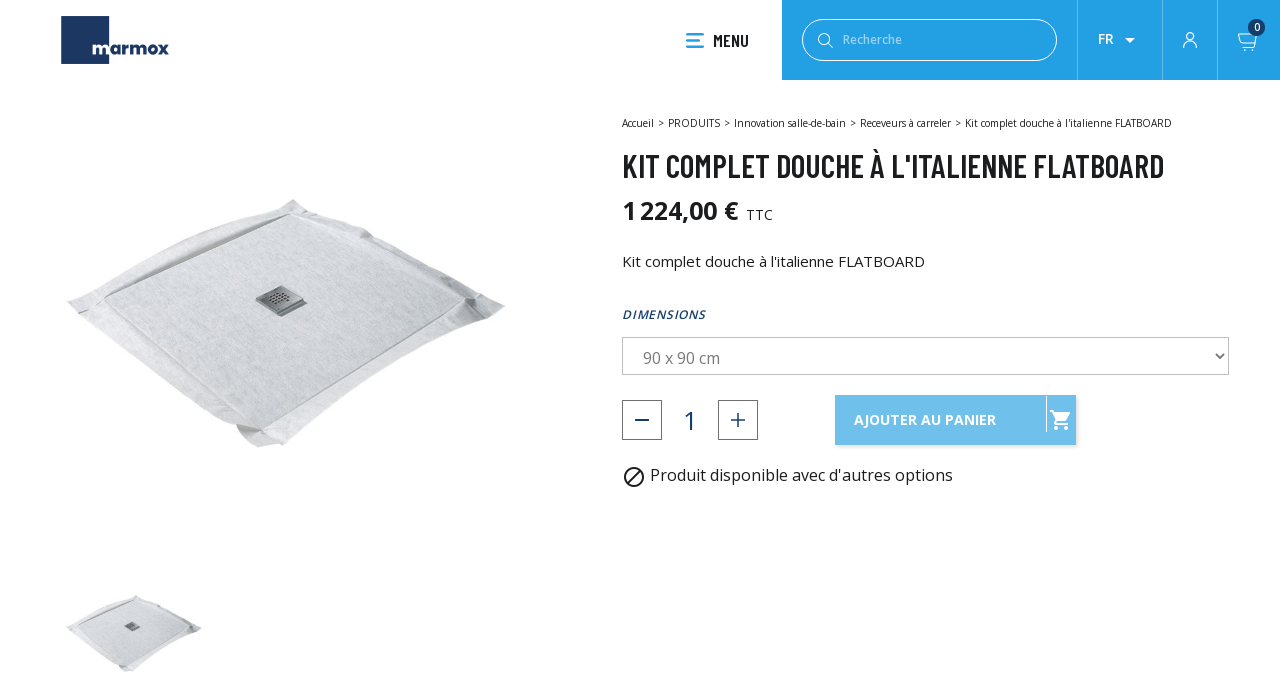

--- FILE ---
content_type: text/html; charset=utf-8
request_url: https://www.marmoxfrance.fr/fr/receveurs-a-carreler/63-kit-complet-douche-a-l-italienne-flatboard.html
body_size: 13050
content:
<!doctype html>
<html lang="fr-FR">

    <head>
    
        

  <meta charset="utf-8">


  <meta http-equiv="x-ua-compatible" content="ie=edge">



  <title>Kit complet FLATBOARD receveur à carreler pour douche à l&#039;italienne</title>
  
    
  
  <meta name="description" content="Pour les bricoleurs soucieux de bien faire leur douche à l&#039;italienne, le kit complet douche italienne Flat baord est conçu pour vous. Livré avec une notice de pose sous forme de vidéo, le kit contient tout ce dont vous avez besoin pour réaliser une douche à l&#039;italienne de manière rapide, méthodique et étanche. Du receveur aux rehausses, en passant par les nattes d&#039;étanchéité murales et son mortier colle étanche, vous ne pouvez pas vous tromper.">
        <link rel="canonical" href="https://www.marmoxfrance.fr/fr/receveurs-a-carreler/63-kit-complet-douche-a-l-italienne-flatboard.html">
    
                  <link rel="alternate" href="https://www.marmoxfrance.fr/fr/receveurs-a-carreler/63-kit-complet-douche-a-l-italienne-flatboard.html" hreflang="fr">
                  <link rel="alternate" href="https://www.marmoxfrance.fr/nl/shower-underlay/63-flatboard-complete-kit.html" hreflang="nl-nl">
                  <link rel="alternate" href="https://www.marmoxfrance.fr/es/shower-underlay/63-flatboard-complete-kit.html" hreflang="es-es">
                  <link rel="alternate" href="https://www.marmoxfrance.fr/ar/shower-underlay/63-flatboard-complete-kit.html" hreflang="ar-sa">
        

  
    <script type="application/ld+json">
  {
    "@context": "https://schema.org",
    "@type": "Organization",
    "name" : "MARMOX",
    "url" : "https://www.marmoxfrance.fr/fr/",
          "logo": {
        "@type": "ImageObject",
        "url":"https://www.marmoxfrance.fr/img/logo-16636881732.jpg"
      }
      }
</script>		<link rel="stylesheet" href="https://www.marmoxfrance.fr/themes/marmox/assets/cache/theme-aa778f77.css" media="all">
	
	


	<script>
			var stripe_express_amount = 122400;
			var stripe_express_cart_id = null;
			var stripe_express_currency_iso = "eur";
			var stripe_express_customer_model = {"email":null,"name":"","firstname":null,"lastname":null,"id":null,"address":{"city":null,"countryIso":null,"street":null,"zipCode":null,"state":null}};
			var stripe_express_phone = null;
			var stripe_express_product_id = 63;
			var stripe_express_return_url = "https:\/\/www.marmoxfrance.fr\/fr\/module\/stripe_official\/orderConfirmationReturn?";
			var stripe_product_out_of_stock = 2;
		</script>
        <link rel="preload" href="/modules/creativeelements/views/lib/ceicons/fonts/ceicons.woff2?t6ebnx"
            as="font" type="font/woff2" crossorigin>
                <link rel="preload" href="/modules/creativeelements/views/lib/font-awesome/fonts/fontawesome-webfont.woff2?v=4.7.0"
            as="font" type="font/woff2" crossorigin>
        

<script type="application/ld+json">
  {
    "@context": "https://schema.org",
    "@type": "WebPage",
    "isPartOf": {
      "@type": "WebSite",
      "url":  "https://www.marmoxfrance.fr/fr/",
      "name": "MARMOX"
    },
    "name": "Kit complet FLATBOARD receveur à carreler pour douche à l&#039;italienne",
    "url":  "https://www.marmoxfrance.fr/fr/receveurs-a-carreler/63-kit-complet-douche-a-l-italienne-flatboard.html"
  }
</script>


  <script type="application/ld+json">
    {
      "@context": "https://schema.org",
      "@type": "BreadcrumbList",
      "itemListElement": [
                  {
            "@type": "ListItem",
            "position": 1,
            "name": "Accueil",
            "item": "https://www.marmoxfrance.fr/fr/"
          },                  {
            "@type": "ListItem",
            "position": 2,
            "name": "PRODUITS",
            "item": "https://www.marmoxfrance.fr/fr/2-produits"
          },                  {
            "@type": "ListItem",
            "position": 3,
            "name": "Innovation salle-de-bain",
            "item": "https://www.marmoxfrance.fr/fr/38-innovation-salle-de-bain"
          },                  {
            "@type": "ListItem",
            "position": 4,
            "name": "Receveurs à carreler",
            "item": "https://www.marmoxfrance.fr/fr/innovation-salle-de-bain/47-receveurs-a-carreler"
          },                  {
            "@type": "ListItem",
            "position": 5,
            "name": "Kit complet douche à l&#039;italienne FLATBOARD",
            "item": "https://www.marmoxfrance.fr/fr/receveurs-a-carreler/63-kit-complet-douche-a-l-italienne-flatboard.html"
          }              ]
    }
  </script>
  
  
  
  <script type="application/ld+json">
  {
    "@context": "https://schema.org/",
    "@type": "Product",
    "name": "Kit complet douche à l&#039;italienne FLATBOARD",
    "description": "Pour les bricoleurs soucieux de bien faire leur douche à l&#039;italienne, le kit complet douche italienne Flat baord est conçu pour vous. Livré avec une notice de pose sous forme de vidéo, le kit contient tout ce dont vous avez besoin pour réaliser une douche à l&#039;italienne de manière rapide, méthodique et étanche. Du receveur aux rehausses, en passant par les nattes d&#039;étanchéité murales et son mortier colle étanche, vous ne pouvez pas vous tromper.",
    "category": "Receveurs à carreler",
    "image" :"https://www.marmoxfrance.fr/461-home_default/kit-complet-douche-a-l-italienne-flatboard.jpg",    "sku": "KITJAMES",
    "mpn": "KITJAMES"
        ,
    "brand": {
      "@type": "Thing",
      "name": "MARMOX"
    }
                ,
    "offers": {
      "@type": "Offer",
      "priceCurrency": "EUR",
      "name": "Kit complet douche à l&#039;italienne FLATBOARD",
      "price": "1224",
      "url": "https://www.marmoxfrance.fr/fr/receveurs-a-carreler/63-470-kit-complet-douche-a-l-italienne-flatboard.html#/2-dimensions-90_x_90_cm",
      "priceValidUntil": "2026-02-11",
              "image": ["https://www.marmoxfrance.fr/459-large_default/kit-complet-douche-a-l-italienne-flatboard.jpg"],
            "sku": "KITJAMES",
      "mpn": "KITJAMES",
                        "availability": "https://schema.org/OutOfStock",
      "seller": {
        "@type": "Organization",
        "name": "MARMOX"
      }
    }
      }
</script>

  
  
    
  

  
    <meta property="og:title" content="Kit complet FLATBOARD receveur à carreler pour douche à l&#039;italienne" />
    <meta property="og:description" content="Pour les bricoleurs soucieux de bien faire leur douche à l&#039;italienne, le kit complet douche italienne Flat baord est conçu pour vous. Livré avec une notice de pose sous forme de vidéo, le kit contient tout ce dont vous avez besoin pour réaliser une douche à l&#039;italienne de manière rapide, méthodique et étanche. Du receveur aux rehausses, en passant par les nattes d&#039;étanchéité murales et son mortier colle étanche, vous ne pouvez pas vous tromper." />
    <meta property="og:url" content="https://www.marmoxfrance.fr/fr/receveurs-a-carreler/63-kit-complet-douche-a-l-italienne-flatboard.html" />
    <meta property="og:site_name" content="MARMOX" />
        



  <meta name="viewport" content="width=device-width, initial-scale=1">



  <link rel="icon" type="image/vnd.microsoft.icon" href="https://www.marmoxfrance.fr/img/favicon-2.ico?1666364721">
  <link rel="shortcut icon" type="image/x-icon" href="https://www.marmoxfrance.fr/img/favicon-2.ico?1666364721">



  



   
 
  <script type="text/javascript">
        var prestashop = {"cart":{"products":[],"totals":{"total":{"type":"total","label":"Total","amount":0,"value":"0,00\u00a0\u20ac"},"total_including_tax":{"type":"total","label":"Total TTC","amount":0,"value":"0,00\u00a0\u20ac"},"total_excluding_tax":{"type":"total","label":"Total HT :","amount":0,"value":"0,00\u00a0\u20ac"}},"subtotals":{"products":{"type":"products","label":"Sous-total","amount":0,"value":"0,00\u00a0\u20ac"},"discounts":null,"shipping":{"type":"shipping","label":"Transport","amount":0,"value":""},"tax":{"type":"tax","label":"Dont TVA","amount":0,"value":"0,00\u00a0\u20ac"}},"products_count":0,"summary_string":"0 articles","vouchers":{"allowed":1,"added":[]},"discounts":[],"minimalPurchase":0,"minimalPurchaseRequired":""},"currency":{"id":1,"name":"Euro","iso_code":"EUR","iso_code_num":"978","sign":"\u20ac"},"customer":{"lastname":null,"firstname":null,"email":null,"birthday":null,"newsletter":null,"newsletter_date_add":null,"optin":null,"website":null,"company":null,"siret":null,"ape":null,"is_logged":false,"gender":{"type":null,"name":null},"addresses":[]},"language":{"name":"Fran\u00e7ais (French)","iso_code":"fr","locale":"fr-FR","language_code":"fr","is_rtl":"0","date_format_lite":"d\/m\/Y","date_format_full":"d\/m\/Y H:i:s","id":2},"page":{"title":"","canonical":"https:\/\/www.marmoxfrance.fr\/fr\/receveurs-a-carreler\/63-kit-complet-douche-a-l-italienne-flatboard.html","meta":{"title":"Kit complet FLATBOARD receveur \u00e0 carreler pour douche \u00e0 l'italienne","description":"Pour les bricoleurs soucieux de bien faire leur douche \u00e0 l'italienne, le kit complet douche italienne Flat baord est con\u00e7u pour vous. Livr\u00e9 avec une notice de pose sous forme de vid\u00e9o, le kit contient tout ce dont vous avez besoin pour r\u00e9aliser une douche \u00e0 l'italienne de mani\u00e8re rapide, m\u00e9thodique et \u00e9tanche. Du receveur aux rehausses, en passant par les nattes d'\u00e9tanch\u00e9it\u00e9 murales et son mortier colle \u00e9tanche, vous ne pouvez pas vous tromper.","keywords":"","robots":"index"},"page_name":"product","body_classes":{"lang-fr":true,"lang-rtl":false,"country-FR":true,"currency-EUR":true,"layout-full-width":true,"page-product":true,"tax-display-enabled":true,"product-id-63":true,"product-Kit complet douche \u00e0 l'italienne FLATBOARD":true,"product-id-category-47":true,"product-id-manufacturer-0":true,"product-id-supplier-0":true,"product-available-for-order":true},"admin_notifications":[]},"shop":{"name":"MARMOX","logo":"https:\/\/www.marmoxfrance.fr\/img\/logo-16636881732.jpg","stores_icon":"https:\/\/www.marmoxfrance.fr\/img\/logo_stores.png","favicon":"https:\/\/www.marmoxfrance.fr\/img\/favicon-2.ico"},"urls":{"base_url":"https:\/\/www.marmoxfrance.fr\/","current_url":"https:\/\/www.marmoxfrance.fr\/fr\/receveurs-a-carreler\/63-kit-complet-douche-a-l-italienne-flatboard.html","shop_domain_url":"https:\/\/www.marmoxfrance.fr","img_ps_url":"https:\/\/www.marmoxfrance.fr\/img\/","img_cat_url":"https:\/\/www.marmoxfrance.fr\/img\/c\/","img_lang_url":"https:\/\/www.marmoxfrance.fr\/img\/l\/","img_prod_url":"https:\/\/www.marmoxfrance.fr\/img\/p\/","img_manu_url":"https:\/\/www.marmoxfrance.fr\/img\/m\/","img_sup_url":"https:\/\/www.marmoxfrance.fr\/img\/su\/","img_ship_url":"https:\/\/www.marmoxfrance.fr\/img\/s\/","img_store_url":"https:\/\/www.marmoxfrance.fr\/img\/st\/","img_col_url":"https:\/\/www.marmoxfrance.fr\/img\/co\/","img_url":"https:\/\/www.marmoxfrance.fr\/themes\/marmox\/assets\/img\/","css_url":"https:\/\/www.marmoxfrance.fr\/themes\/marmox\/assets\/css\/","js_url":"https:\/\/www.marmoxfrance.fr\/themes\/marmox\/assets\/js\/","pic_url":"https:\/\/www.marmoxfrance.fr\/upload\/","pages":{"address":"https:\/\/www.marmoxfrance.fr\/fr\/adresse","addresses":"https:\/\/www.marmoxfrance.fr\/fr\/adresses","authentication":"https:\/\/www.marmoxfrance.fr\/fr\/connexion","cart":"https:\/\/www.marmoxfrance.fr\/fr\/panier","category":"https:\/\/www.marmoxfrance.fr\/fr\/index.php?controller=category","cms":"https:\/\/www.marmoxfrance.fr\/fr\/index.php?controller=cms","contact":"https:\/\/www.marmoxfrance.fr\/fr\/nous-contacter","discount":"https:\/\/www.marmoxfrance.fr\/fr\/reduction","guest_tracking":"https:\/\/www.marmoxfrance.fr\/fr\/suivi-commande-invite","history":"https:\/\/www.marmoxfrance.fr\/fr\/historique-commandes","identity":"https:\/\/www.marmoxfrance.fr\/fr\/identite","index":"https:\/\/www.marmoxfrance.fr\/fr\/","my_account":"https:\/\/www.marmoxfrance.fr\/fr\/mon-compte","order_confirmation":"https:\/\/www.marmoxfrance.fr\/fr\/confirmation-commande","order_detail":"https:\/\/www.marmoxfrance.fr\/fr\/index.php?controller=order-detail","order_follow":"https:\/\/www.marmoxfrance.fr\/fr\/suivi-commande","order":"https:\/\/www.marmoxfrance.fr\/fr\/commande","order_return":"https:\/\/www.marmoxfrance.fr\/fr\/index.php?controller=order-return","order_slip":"https:\/\/www.marmoxfrance.fr\/fr\/avoirs","pagenotfound":"https:\/\/www.marmoxfrance.fr\/fr\/page-introuvable","password":"https:\/\/www.marmoxfrance.fr\/fr\/recuperation-mot-de-passe","pdf_invoice":"https:\/\/www.marmoxfrance.fr\/fr\/index.php?controller=pdf-invoice","pdf_order_return":"https:\/\/www.marmoxfrance.fr\/fr\/index.php?controller=pdf-order-return","pdf_order_slip":"https:\/\/www.marmoxfrance.fr\/fr\/index.php?controller=pdf-order-slip","prices_drop":"https:\/\/www.marmoxfrance.fr\/fr\/promotions","product":"https:\/\/www.marmoxfrance.fr\/fr\/index.php?controller=product","search":"https:\/\/www.marmoxfrance.fr\/fr\/recherche","sitemap":"https:\/\/www.marmoxfrance.fr\/fr\/plan-site","stores":"https:\/\/www.marmoxfrance.fr\/fr\/magasins","supplier":"https:\/\/www.marmoxfrance.fr\/fr\/fournisseur","register":"https:\/\/www.marmoxfrance.fr\/fr\/connexion?create_account=1","order_login":"https:\/\/www.marmoxfrance.fr\/fr\/commande?login=1"},"alternative_langs":{"fr":"https:\/\/www.marmoxfrance.fr\/fr\/receveurs-a-carreler\/63-kit-complet-douche-a-l-italienne-flatboard.html","nl-nl":"https:\/\/www.marmoxfrance.fr\/nl\/shower-underlay\/63-flatboard-complete-kit.html","es-es":"https:\/\/www.marmoxfrance.fr\/es\/shower-underlay\/63-flatboard-complete-kit.html","ar-sa":"https:\/\/www.marmoxfrance.fr\/ar\/shower-underlay\/63-flatboard-complete-kit.html"},"theme_assets":"\/themes\/marmox\/assets\/","actions":{"logout":"https:\/\/www.marmoxfrance.fr\/fr\/?mylogout="},"no_picture_image":{"bySize":{"small_default":{"url":"https:\/\/www.marmoxfrance.fr\/img\/p\/fr-default-small_default.jpg","width":98,"height":98},"cart_default":{"url":"https:\/\/www.marmoxfrance.fr\/img\/p\/fr-default-cart_default.jpg","width":125,"height":125},"home_default":{"url":"https:\/\/www.marmoxfrance.fr\/img\/p\/fr-default-home_default.jpg","width":250,"height":250},"medium_default":{"url":"https:\/\/www.marmoxfrance.fr\/img\/p\/fr-default-medium_default.jpg","width":452,"height":452},"large_default":{"url":"https:\/\/www.marmoxfrance.fr\/img\/p\/fr-default-large_default.jpg","width":800,"height":800}},"small":{"url":"https:\/\/www.marmoxfrance.fr\/img\/p\/fr-default-small_default.jpg","width":98,"height":98},"medium":{"url":"https:\/\/www.marmoxfrance.fr\/img\/p\/fr-default-home_default.jpg","width":250,"height":250},"large":{"url":"https:\/\/www.marmoxfrance.fr\/img\/p\/fr-default-large_default.jpg","width":800,"height":800},"legend":""}},"configuration":{"display_taxes_label":true,"display_prices_tax_incl":true,"is_catalog":false,"show_prices":true,"opt_in":{"partner":false},"quantity_discount":{"type":"discount","label":"Remise sur prix unitaire"},"voucher_enabled":1,"return_enabled":0},"field_required":[],"breadcrumb":{"links":[{"title":"Accueil","url":"https:\/\/www.marmoxfrance.fr\/fr\/"},{"title":"PRODUITS","url":"https:\/\/www.marmoxfrance.fr\/fr\/2-produits"},{"title":"Innovation salle-de-bain","url":"https:\/\/www.marmoxfrance.fr\/fr\/38-innovation-salle-de-bain"},{"title":"Receveurs \u00e0 carreler","url":"https:\/\/www.marmoxfrance.fr\/fr\/innovation-salle-de-bain\/47-receveurs-a-carreler"},{"title":"Kit complet douche \u00e0 l'italienne FLATBOARD","url":"https:\/\/www.marmoxfrance.fr\/fr\/receveurs-a-carreler\/63-kit-complet-douche-a-l-italienne-flatboard.html"}],"count":5},"link":{"protocol_link":"https:\/\/","protocol_content":"https:\/\/"},"time":1769552973,"static_token":"3e8db40ec610844315ac4059a9882a44","token":"0870e365e055f9bbc48fa1f1e7814d56","debug":false,"modules":{"marmox":null}};
        var prestashopFacebookAjaxController = "https:\/\/www.marmoxfrance.fr\/fr\/module\/ps_facebook\/Ajax";
        var psemailsubscription_subscription = "https:\/\/www.marmoxfrance.fr\/fr\/module\/ps_emailsubscription\/subscription";
        var psr_icon_color = "#F19D76";
      </script>
  
  <script>
  (function() {
  var d=document, g=d.createElement('script'), s=d.getElementsByTagName('script')[0]; g.type='text/javascript';
  g.defer=true; g.async=true; g.src='https://www.khazad.fr/data.js'; s.parentNode.insertBefore(g,s);
  })();
  </script>
  



  



    
  <meta property="og:type" content="product">
      <meta property="og:image" content="https://www.marmoxfrance.fr/461-large_default/kit-complet-douche-a-l-italienne-flatboard.jpg">
  
      <meta property="product:pretax_price:amount" content="1020">
    <meta property="product:pretax_price:currency" content="EUR">
    <meta property="product:price:amount" content="1224">
    <meta property="product:price:currency" content="EUR">
    
    </head>

    <body id="product" class="lang-fr country-fr currency-eur layout-full-width page-product tax-display-enabled product-id-63 product-kit-complet-douche-a-l-italienne-flatboard product-id-category-47 product-id-manufacturer-0 product-id-supplier-0 product-available-for-order elementor-page elementor-page-63030202">
    <div id="overlay"></div>
    
        
    

    <main>
        
                    

        <header id="header">
            
                

  <div class="header-top">
    <div class="header-container">
         <div class="menu-left">
                                    
  <a class="logo-link" href="https://www.marmoxfrance.fr/fr/">
    <img
      class="logo img-fluid"
      loading="lazy"
      src="https://www.marmoxfrance.fr/img/logo-16636881732.jpg"
      alt="MARMOX"
      height="768">
  </a>

                               </div>
         <div class="menu-right">
             
<div class="menu" id="_desktop_top_menu">
    <div class="icon-menu"></div>MENU
</div>

<div id="menu-container" class="menu-container">
    
    <div class="menu-container__left">
        <div class="mobile-tools">
            <div id="_desktop_language_selector">
  <div class="language-selector-wrapper">
        <div class="language-selector dropdown js-dropdown">
      <button data-toggle="dropdown" class="btn-unstyle" aria-haspopup="true" aria-expanded="false" aria-label="Liste déroulante des lanques">
        <span class="expand-more">fr</span>
        <i class="material-icons expand-more">&#xE5C5;</i>
      </button>
      <ul class="dropdown-menu" aria-labelledby="language-selector-label">
                  <li  class="current" >
            <a href="https://www.marmoxfrance.fr/fr/receveurs-a-carreler/63-kit-complet-douche-a-l-italienne-flatboard.html" class="dropdown-item" data-iso-code="fr">fr</a>
          </li>
                  <li >
            <a href="https://www.marmoxfrance.fr/nl/shower-underlay/63-flatboard-complete-kit.html" class="dropdown-item" data-iso-code="nl">nl</a>
          </li>
                  <li >
            <a href="https://www.marmoxfrance.fr/es/shower-underlay/63-flatboard-complete-kit.html" class="dropdown-item" data-iso-code="es">es</a>
          </li>
                  <li >
            <a href="https://www.marmoxfrance.fr/ar/shower-underlay/63-flatboard-complete-kit.html" class="dropdown-item" data-iso-code="ar">ar</a>
          </li>
              </ul>
          </div>
  </div>
</div>
<div id="_desktop_user_info">
  <div class="user-info">
          <a
        href="https://www.marmoxfrance.fr/fr/mon-compte"
        title="Connectez vous à votre compte client"
        rel="nofollow"
      >
        <i class="material-icons user-icon"></i>
      </a>
      </div>
</div>
<div id="_desktop_cart">
  <div class="blockcart cart-preview inactive" data-refresh-url="//www.marmoxfrance.fr/fr/module/ps_shoppingcart/ajax">
    <div class="header">
              <div class="shopping-cart"></div>
        <span class="cart-products-count">0</span>
          </div>
  </div>
</div>

        </div>
        <ul class="main-menu" data-depth="0">
                                                                     <li class="
                            category
                             has-children                             is-open produits"
                        >
                                                    <a href="https://www.marmoxfrance.fr/fr/">PRODUITS</a>
                                                                                                        <ul>
                                                                                                                     <li
                                                                                                    class="has-children is-open"
                                                                                            >
                                                <a href="https://www.marmoxfrance.fr/fr/38-innovation-salle-de-bain"> Innovation salle-de-bain</a>
                                                                                                    <ul>
                                                                                                                     <li class="has-children">
                                                                <a href="https://www.marmoxfrance.fr/fr/innovation-salle-de-bain/41-receveurs-design-extra-plats">Receveurs design extra plats</a>
                                                                                                                                    <ul>
                                                                                                                                                     <li>
                                                                                <a href="https://www.marmoxfrance.fr/fr/receveurs-design-extra-plats/42-graphite"> Graphite</a>
                                                                            </li>
                                                                                                                                                     <li>
                                                                                <a href="https://www.marmoxfrance.fr/fr/receveurs-design-extra-plats/43-skin"> Skin</a>
                                                                            </li>
                                                                                                                                                     <li>
                                                                                <a href="https://www.marmoxfrance.fr/fr/receveurs-design-extra-plats/44-stone"> Stone</a>
                                                                            </li>
                                                                                                                                                     <li>
                                                                                <a href="https://www.marmoxfrance.fr/fr/receveurs-design-extra-plats/45-smooth"> Smooth</a>
                                                                            </li>
                                                                                                                                                     <li>
                                                                                <a href="https://www.marmoxfrance.fr/fr/receveurs-design-extra-plats/46-slate"> Slate</a>
                                                                            </li>
                                                                                                                                                     <li>
                                                                                <a href="https://www.marmoxfrance.fr/fr/receveurs-design-extra-plats/79-lite"> Lite</a>
                                                                            </li>
                                                                                                                                                     <li>
                                                                                <a href="https://www.marmoxfrance.fr/fr/receveurs-design-extra-plats/82-hd"> HD</a>
                                                                            </li>
                                                                                                                                                     <li>
                                                                                <a href="https://www.marmoxfrance.fr/fr/receveurs-design-extra-plats/84-hdsto"> HDSTO</a>
                                                                            </li>
                                                                                                                                                     <li>
                                                                                <a href="https://www.marmoxfrance.fr/fr/receveurs-design-extra-plats/98-granit"> Granit</a>
                                                                            </li>
                                                                                                                                            </ul>
                                                                                                                            </li>
                                                                                                                     <li class="">
                                                                <a href="https://www.marmoxfrance.fr/fr/innovation-salle-de-bain/47-receveurs-a-carreler">Receveurs à carreler</a>
                                                                                                                            </li>
                                                                                                                     <li class="has-children">
                                                                <a href="https://www.marmoxfrance.fr/fr/innovation-salle-de-bain/48-caniveaux-et-siphons-de-sol">Caniveaux et siphons de sol</a>
                                                                                                                                    <ul>
                                                                                                                                                     <li>
                                                                                <a href="https://www.marmoxfrance.fr/fr/caniveaux-et-siphons-de-sol/88-caniveaux-a-maconner"> Caniveaux à maçonner</a>
                                                                            </li>
                                                                                                                                                     <li>
                                                                                <a href="https://www.marmoxfrance.fr/fr/caniveaux-et-siphons-de-sol/89-siphons-a-maconner"> Siphons à maçonner</a>
                                                                            </li>
                                                                                                                                            </ul>
                                                                                                                            </li>
                                                                                                                     <li class="">
                                                                <a href="https://www.marmoxfrance.fr/fr/innovation-salle-de-bain/49-mosaique-en-rouleau">Mosaïque en rouleau</a>
                                                                                                                            </li>
                                                                                                                     <li class="has-children">
                                                                <a href="https://www.marmoxfrance.fr/fr/innovation-salle-de-bain/50-accessoires">Accessoires</a>
                                                                                                                                    <ul>
                                                                                                                                                     <li>
                                                                                <a href="https://www.marmoxfrance.fr/fr/accessoires/92-bandes-etanches-et-d-armature"> Bandes étanches et d&#039;armature</a>
                                                                            </li>
                                                                                                                                                     <li>
                                                                                <a href="https://www.marmoxfrance.fr/fr/accessoires/93-mortier-colle"> Mortier Colle</a>
                                                                            </li>
                                                                                                                                                     <li>
                                                                                <a href="https://www.marmoxfrance.fr/fr/accessoires/94-colle-pu"> Colle PU</a>
                                                                            </li>
                                                                                                                                                     <li>
                                                                                <a href="https://www.marmoxfrance.fr/fr/accessoires/96-joint-d-etancheite"> Joint d&#039;étanchéité</a>
                                                                            </li>
                                                                                                                                            </ul>
                                                                                                                            </li>
                                                                                                                     <li class="has-children">
                                                                <a href="https://www.marmoxfrance.fr/fr/innovation-salle-de-bain/51-panneaux-de-construction">Panneaux de construction</a>
                                                                                                                                    <ul>
                                                                                                                                                     <li>
                                                                                <a href="https://www.marmoxfrance.fr/fr/panneaux-de-construction/86-tabliers-de-baignoire"> Tabliers de baignoire</a>
                                                                            </li>
                                                                                                                                                     <li>
                                                                                <a href="https://www.marmoxfrance.fr/fr/panneaux-de-construction/87-panneaux-a-carreler"> Panneaux à carreler</a>
                                                                            </li>
                                                                                                                                            </ul>
                                                                                                                            </li>
                                                                                                                     <li class="">
                                                                <a href="https://www.marmoxfrance.fr/fr/innovation-salle-de-bain/52-niches-et-etageres">Niches et étagères</a>
                                                                                                                            </li>
                                                                                                                     <li class="">
                                                                <a href="https://www.marmoxfrance.fr/fr/innovation-salle-de-bain/85-kit-receveur-a-carreler">Kit receveur à carreler</a>
                                                                                                                            </li>
                                                                                                                     <li class="">
                                                                <a href="https://www.marmoxfrance.fr/fr/innovation-salle-de-bain/95-paroi-d-habillage-de-douche">Paroi d&#039;habillage de douche</a>
                                                                                                                            </li>
                                                                                                            </ul>
                                                                                            </li>
                                                                                     <li
                                                                                                    class="has-children "
                                                                                            >
                                                <a href="https://www.marmoxfrance.fr/fr/5-chauffage"> Chauffage</a>
                                                                                                    <ul>
                                                                                                                     <li class="has-children">
                                                                <a href="https://www.marmoxfrance.fr/fr/chauffage/14-radiateurs-design">Radiateurs design</a>
                                                                                                                                    <ul>
                                                                                                                                                     <li>
                                                                                <a href="https://www.marmoxfrance.fr/fr/radiateurs-design/90-seches-serviettes-electriques"> Sèches serviettes éléctriques</a>
                                                                            </li>
                                                                                                                                                     <li>
                                                                                <a href="https://www.marmoxfrance.fr/fr/radiateurs-design/91-radiateurs-electriques"> Radiateurs éléctriques</a>
                                                                            </li>
                                                                                                                                            </ul>
                                                                                                                            </li>
                                                                                                                     <li class="">
                                                                <a href="https://www.marmoxfrance.fr/fr/chauffage/15-accessories">Accessoires</a>
                                                                                                                            </li>
                                                                                                            </ul>
                                                                                            </li>
                                                                                     <li
                                                                                                    class="has-children "
                                                                                            >
                                                <a href="https://www.marmoxfrance.fr/fr/7-renovation-et-construction"> Rénovation et Construction</a>
                                                                                                    <ul>
                                                                                                                     <li class="">
                                                                <a href="https://www.marmoxfrance.fr/fr/renovation-et-construction/19-profiles">Profils</a>
                                                                                                                            </li>
                                                                                                                     <li class="">
                                                                <a href="https://www.marmoxfrance.fr/fr/renovation-et-construction/21-paint">Peinture</a>
                                                                                                                            </li>
                                                                                                                     <li class="">
                                                                <a href="https://www.marmoxfrance.fr/fr/renovation-et-construction/62-manhole-covers">Manhole covers</a>
                                                                                                                            </li>
                                                                                                            </ul>
                                                                                            </li>
                                                                                     <li
                                                                                                    class="has-children "
                                                                                            >
                                                <a href="https://www.marmoxfrance.fr/fr/6-isolation"> Isolation</a>
                                                                                                    <ul>
                                                                                                                     <li class="has-children">
                                                                <a href="https://www.marmoxfrance.fr/fr/isolation/16-insulation-boards">Panneaux d&#039;isolation</a>
                                                                                                                                    <ul>
                                                                                                                                                     <li>
                                                                                <a href="https://www.marmoxfrance.fr/fr/insulation-boards/35-accessories"> Accessoires</a>
                                                                            </li>
                                                                                                                                                     <li>
                                                                                <a href="https://www.marmoxfrance.fr/fr/insulation-boards/53-marmox-ml-board-without-sound-insulation"> Marmox ML BOARD without sound insulation</a>
                                                                            </li>
                                                                                                                                            </ul>
                                                                                                                            </li>
                                                                                                                     <li class="">
                                                                <a href="https://www.marmoxfrance.fr/fr/isolation/17-ml-panel">ML Panel</a>
                                                                                                                            </li>
                                                                                                                     <li class="has-children">
                                                                <a href="https://www.marmoxfrance.fr/fr/isolation/18-thermoblock">Thermoblock</a>
                                                                                                                                    <ul>
                                                                                                                                                     <li>
                                                                                <a href="https://www.marmoxfrance.fr/fr/thermoblock/55-marmox-thermoblock-r2-nano"> Marmox Thermoblock  R2 nano</a>
                                                                            </li>
                                                                                                                                                     <li>
                                                                                <a href="https://www.marmoxfrance.fr/fr/thermoblock/56-marmox-thermoblock-r2-nano-pir"> Marmox Thermoblock  R2 nano PIR</a>
                                                                            </li>
                                                                                                                                                     <li>
                                                                                <a href="https://www.marmoxfrance.fr/fr/thermoblock/54-marmox-thermoblock-nano"> Marmox Thermoblock nano</a>
                                                                            </li>
                                                                                                                                            </ul>
                                                                                                                            </li>
                                                                                                            </ul>
                                                                                            </li>
                                                                            </ul>
                                                        </li>
                                                                                 <li class="
                            category
                             has-children                            "
                        >
                                                    <a href="https://www.marmoxfrance.fr/fr/">Applications</a>
                                                                    <ul class="application-positionnement">
                                                                                                                                                         <li
                                                                                            >
                                                <a href="https://www.marmoxfrance.fr/fr/applications/57-innovation-salle-de-bain"> Innovation salle-de-bain</a>
                                                                                            </li>
                                                                                     <li
                                                                                            >
                                                <a href="https://www.marmoxfrance.fr/fr/applications/58-chaleur"> Chaleur</a>
                                                                                            </li>
                                                                                     <li
                                                                                            >
                                                <a href="https://www.marmoxfrance.fr/fr/applications/59-isoler"> Isoler</a>
                                                                                            </li>
                                                                            </ul>
                                                        </li>
                                                                                 <li class="cms-category has-children">
                        <a href="#">Showroom</a>
                        <ul>
                                                            <li>
                                    <a href="https://www.marmoxfrance.fr/fr/content/7-exterieur">Extérieur</a>
                                </li>
                                                            <li>
                                    <a href="https://www.marmoxfrance.fr/fr/content/8-showroom-virtuel-interieur">Intérieur</a>
                                </li>
                                                    </ul>
                    <li>
                                                                             <li class="
                            cms-page
                                                        "
                        >
                                                            <a href="https://www.marmoxfrance.fr/fr/content/4-a-propos">A propos</a>
                                                        </li>
                                                                                 <li class="
                            cms-page
                                                        "
                        >
                                                            <a href="https://www.marmoxfrance.fr/fr/content/6-telechargements">Téléchargements</a>
                                                        </li>
                                                            </ul>
    </div>
    <div class="menu-container__right">
        <a href="https://www.marmoxfrance.fr/fr/content/8-showroom-virtuel-interieur" class="menu-container__right__content">
            <img class="menu-container__right__content-img" src="https://www.marmoxfrance.fr/themes/marmox/assets/img//menu-img-showroom.jpg">
            <div class="menu-container__right__content-button">
                <div class="menu-container__right__content-button-text">Intérieur</div>
                <div class="menu-container__right__content-button-separator"></div>
                <i class="material-icons">chevron_right</i>
            </div>
        </a>
        <a href="https://www.marmoxfrance.fr/fr/nous-contacter" class="menu-container__right__content">
            <img class="menu-container__right__content-img" src="https://www.marmoxfrance.fr/themes/marmox/assets/img//menu-img-contact.jpg">
            <div class="menu-container__right__content-button">
                <div class="menu-container__right__content-button-text">Contactez-nous</div>
                <div class="menu-container__right__content-button-separator"></div>
                <i class="material-icons">chevron_right</i>
            </div>
        </a>
        <a href="https://www.marmoxfrance.fr/fr/content/6-telechargements" class="menu-container__right__content">
            <img class="menu-container__right__content-img" src="https://www.marmoxfrance.fr/themes/marmox/assets/img//menu-img-catalog.jpg">
            <div class="menu-container__right__content-button">
                <div class="menu-container__right__content-button-text">Téléchargements</div>
                <div class="menu-container__right__content-button-separator"></div>
                <i class="material-icons">file_download</i>
            </div>
        </a>
    </div>

</div>
             
             <div class="header-search">
                 <div class="toggle-search">

                 </div>
                 <!-- Block search module TOP -->
<div id="search_widget" class="search-widget" data-search-controller-url="//www.marmoxfrance.fr/fr/recherche">
	<form method="get" action="//www.marmoxfrance.fr/fr/recherche">
		<button type="submit">
			<div class="icon-search"></div>
			<span class="hidden-xl-down">Recherche</span>
		</button>
		<input type="hidden" name="controller" value="search">
		<input type="text" name="s" value="" placeholder="Recherche" aria-label="Recherche">
	</form>
</div>
<!-- /Block search module TOP -->

             </div>
             <div id="_desktop_language_selector">
  <div class="language-selector-wrapper">
        <div class="language-selector dropdown js-dropdown">
      <button data-toggle="dropdown" class="btn-unstyle" aria-haspopup="true" aria-expanded="false" aria-label="Liste déroulante des lanques">
        <span class="expand-more">fr</span>
        <i class="material-icons expand-more">&#xE5C5;</i>
      </button>
      <ul class="dropdown-menu" aria-labelledby="language-selector-label">
                  <li  class="current" >
            <a href="https://www.marmoxfrance.fr/fr/receveurs-a-carreler/63-kit-complet-douche-a-l-italienne-flatboard.html" class="dropdown-item" data-iso-code="fr">fr</a>
          </li>
                  <li >
            <a href="https://www.marmoxfrance.fr/nl/shower-underlay/63-flatboard-complete-kit.html" class="dropdown-item" data-iso-code="nl">nl</a>
          </li>
                  <li >
            <a href="https://www.marmoxfrance.fr/es/shower-underlay/63-flatboard-complete-kit.html" class="dropdown-item" data-iso-code="es">es</a>
          </li>
                  <li >
            <a href="https://www.marmoxfrance.fr/ar/shower-underlay/63-flatboard-complete-kit.html" class="dropdown-item" data-iso-code="ar">ar</a>
          </li>
              </ul>
          </div>
  </div>
</div>
<div id="_desktop_user_info">
  <div class="user-info">
          <a
        href="https://www.marmoxfrance.fr/fr/mon-compte"
        title="Connectez vous à votre compte client"
        rel="nofollow"
      >
        <i class="material-icons user-icon"></i>
      </a>
      </div>
</div>
<div id="_desktop_cart">
  <div class="blockcart cart-preview inactive" data-refresh-url="//www.marmoxfrance.fr/fr/module/ps_shoppingcart/ajax">
    <div class="header">
              <div class="shopping-cart"></div>
        <span class="cart-products-count">0</span>
          </div>
  </div>
</div>

         </div>
      </div>
          </div>

            
        </header>

        
            
<aside id="notifications">
  <div class="container">
    
    
    
      </div>
</aside>
        

        <section id="wrapper">
            
            <div>

                                
                                                <div class="wrapper-layout">
                    

                    
  <div id="content-wrapper">
    
    
<section id="main">
    <meta content="https://www.marmoxfrance.fr/fr/receveurs-a-carreler/63-470-kit-complet-douche-a-l-italienne-flatboard.html#/2-dimensions-90_x_90_cm">
    <div class="row product-container">
        
            <section class="product-container__images" id="content">
                
                    
    <ul class="product-flags">
            </ul>


                    
                        <div class="images-container js-images-container product-container__images__container">
    
        <div class="product-cover product-images__cover">
                            <img
                        class="js-qv-product-cover"
                        src="https://www.marmoxfrance.fr/459-large_default/kit-complet-douche-a-l-italienne-flatboard.jpg"
                                                    alt="Kit complet douche à l&#039;italienne FLATBOARD"
                                                style="width:100%;"
                        itemprop="image"
                        loading="lazy"
                >
                <div class="layer hidden-sm-down" data-toggle="modal" data-target="#product-modal">
                    <i class="material-icons zoom-in">search</i>
                </div>
                    </div>
    

    
        <div class="product-slider-wrapper">
            <div class="product-images__others js-qv-mask mask">
                <ul class="product-images js-qv-product-images">
                                           <li class="thumb-container">
                            <img
                                    class="thumb js-thumb  selected "
                                    data-image-medium-src="https://www.marmoxfrance.fr/459-medium_default/kit-complet-douche-a-l-italienne-flatboard.jpg"
                                    data-image-large-src="https://www.marmoxfrance.fr/459-large_default/kit-complet-douche-a-l-italienne-flatboard.jpg"
                                    src="https://www.marmoxfrance.fr/459-home_default/kit-complet-douche-a-l-italienne-flatboard.jpg"
                                                                            alt="Kit complet douche à l&#039;italienne FLATBOARD"
                                                                        width="100"
                                    itemprop="image"
                                    loading="lazy"
                            >
                        </li>
                                    </ul>
            </div>
                    </div>
    
</div>


                    
                                    
            </section>
        
        <div class="product-container__header">
            
                <nav data-depth="5" class="breadcrumb hidden-sm-down">
  <ol itemscope itemtype="http://schema.org/BreadcrumbList">
    
              
          <li itemprop="itemListElement" itemscope itemtype="https://schema.org/ListItem">
                          <a itemprop="item" href="https://www.marmoxfrance.fr/fr/"><span itemprop="name">Accueil</span></a>
                        <meta itemprop="position" content="1">
          </li>
        
              
          <li itemprop="itemListElement" itemscope itemtype="https://schema.org/ListItem">
                          <a itemprop="item" href="https://www.marmoxfrance.fr/fr/2-produits"><span itemprop="name">PRODUITS</span></a>
                        <meta itemprop="position" content="2">
          </li>
        
              
          <li itemprop="itemListElement" itemscope itemtype="https://schema.org/ListItem">
                          <a itemprop="item" href="https://www.marmoxfrance.fr/fr/38-innovation-salle-de-bain"><span itemprop="name">Innovation salle-de-bain</span></a>
                        <meta itemprop="position" content="3">
          </li>
        
              
          <li itemprop="itemListElement" itemscope itemtype="https://schema.org/ListItem">
                          <a itemprop="item" href="https://www.marmoxfrance.fr/fr/innovation-salle-de-bain/47-receveurs-a-carreler"><span itemprop="name">Receveurs à carreler</span></a>
                        <meta itemprop="position" content="4">
          </li>
        
              
          <li itemprop="itemListElement" itemscope itemtype="https://schema.org/ListItem">
                          <span itemprop="name">Kit complet douche à l&#039;italienne FLATBOARD</span>
                        <meta itemprop="position" content="5">
          </li>
        
          
  </ol>
</nav>
            
            
                
                    <h1 class="product-container__header__title"
                            itemprop="name">Kit complet douche à l&#039;italienne FLATBOARD</h1>
                
            
            <div class="product-container__header__prices">
                
                      <div class="product-prices">
    
          

    
      <div
        class="product-price h5 "
        itemprop="offers"
        itemscope
        itemtype="https://schema.org/Offer"
      >
        <link itemprop="availability" href="https://schema.org/OutOfStock"/>
        <meta itemprop="priceCurrency" content="EUR">

        <div class="current-price">
          <span itemprop="price" content="1224">
                                      1 224,00 €
                      </span>

                  </div>

        
                  
      </div>
    

    
          

    
          

    
          

    

    <div class="tax-shipping-delivery-label">
              TTC
            
      
                                          </div>
  </div>
                
            </div>
            <div class="product-container__header__informations">
                
                    <div id="product-description-short-63" class="product-description"
                            itemprop="description"><p>Kit complet douche à l'italienne FLATBOARD</p></div>
                

                
                <div class="product-actions js-product-actions">
                    
                        <form action="https://www.marmoxfrance.fr/fr/panier" method="post" id="add-to-cart-or-refresh">
                            <input type="hidden" name="token" value="3e8db40ec610844315ac4059a9882a44">
                            <input type="hidden" name="id_product" value="63"
                                    id="product_page_product_id">
                            <input type="hidden" name="id_customization" value="0"
                                    id="product_customization_id">

                            
                                <div class="product-variants">
                                                <div class="clearfix product-variants-item">
                <span class="control-label">Dimensions</span>
        <select
          class="form-control"
          id="group_2"
          data-product-attribute="2"
          name="group[2]">
                      <option value="2" title="90 x 90 cm" selected="selected">90 x 90 cm</option>
                      <option value="7" title="100 x 100 cm">100 x 100 cm</option>
                      <option value="24" title="120 x 120 cm">120 x 120 cm</option>
                      <option value="9" title="120 x 90 cm">120 x 90 cm</option>
                      <option value="13" title="185 x 90 cm">185 x 90 cm</option>
                  </select>
          </div>
                                        </div>
                            



                            
                                                            

                            
                                <section class="product-discounts">
  </section>
                            

                            
                                <div class="product-add-to-cart js-product-add-to-cart">
      
      <div class="product-quantity clearfix">
        <div class="qty">
          <div class="qty-block minus" id="qty-minus">
            <svg xmlns="http://www.w3.org/2000/svg" width="14" height="1.5">
              <path fill="none" stroke="#153e6b" stroke-linejoin="round" stroke-width="1.5px" d="M550.505 6019h14" transform="translate(-550.505 -6018.25)"/>
            </svg>
          </div>
          <input class="qty-block input"
            type="number"
            name="qty"
            id="quantity_wanted"
            inputmode="numeric"
            pattern="[0-9]*"
                          value="1"
              min="1"
                        class="input-group"
            aria-label="Quantité"
          >
          <div class="qty-block plus" id="qty-plus">
            <svg xmlns="http://www.w3.org/2000/svg" width="14" height="14">
              <g id="Groupe_3118" data-name="Groupe 3118" transform="translate(-857 -702.5)">
                <path id="Shape_2551" data-name="Shape 2551" d="M550.505,6019h14" transform="translate(306.495 -5309.5)" fill="none" stroke="#153e6b" stroke-linejoin="round" stroke-width="1.5"/>
                <path id="Shape_2551-2" data-name="Shape 2551" d="M550.505,6019h14" transform="translate(6883 151.995) rotate(90)" fill="none" stroke="#153e6b" stroke-linejoin="round" stroke-width="1.5"/>
              </g>
            </svg>
          </div>
        </div>

        <div class="add">
          <button
            class="btn btn-primary add-to-cart product-quantity__add__button"
            data-button-action="add-to-cart"
            type="submit"
                          disabled
                      >
              <span class="product-quantity__add__button-text">
                Ajouter au panier
              </span>
              <span class="product-quantity__add__button-separator"></span>
              <i class="material-icons shopping-cart">&#xE547;</i>
          </button>
        </div>

        <div id="stripe-express-checkout-element">
  <!-- Express Checkout Element will be inserted here -->
</div>
<div id="stripe-error-message">
  <!-- Display error message to your customers here -->
</div>

      </div>
    

    
      <span id="product-availability" class="js-product-availability">
                              <i class="material-icons product-unavailable">&#xE14B;</i>
                    Produit disponible avec d&#039;autres options
              </span>
    

    
      <p class="product-minimal-quantity js-product-availability">
              </p>
    
    </div>                            

                            
                                <div class="product-additional-info">
  <input type="hidden" name="stripe_id_product_attribute" id="stripe_product_attribute_info" value="470"/>
<input type="hidden" name="stripe_product_quantity" id="stripe_product_quantity" value="0"/>
<input type="hidden" name="stripe_product_out_of_stock" id="stripe_product_out_of_stock" value="2"/>

<!-- Include the Stripe Express Checkout template -->
<div id="stripe-express-checkout-element">
  <!-- Express Checkout Element will be inserted here -->
</div>
<div id="stripe-error-message">
  <!-- Display error message to your customers here -->
</div>

</div>
                            

                                                        
                        </form>
                    

                </div>

                
                    
                

            </div>
        </div>
    </div>

    <div class="row product-container">
        <div class="product-container__descriptions">
            
                <h2 class="product-container__descriptions__title">En savoir plus sur  Kit complet douche à l&#039;italienne FLATBOARD</h2>
                <div class="product-container__descriptions__tabs">
                    <ul class="list-tabs">
                                                    <li class="active" rel="description">
                                Description
                            </li>
                                                                            <li rel="general_info">
                                Information générale
                            </li>
                                                                                                    <li rel="environmental_info">
                                Informations environnementales
                            </li>
                                                                            <li rel="product_attachments">
                                Téléchargements
                            </li>
                                            </ul>

                    <div class="tab_container" id="tab-content">
                                                <h3 class="d_active tab_drawer_heading" rel="description">
                            Description
                        </h3>
                        <div class="tab_content" id="description">
                            
                                <div class="product-description"><p>Le receveur a_ carreler est souvent associé à de nombreux accessoires, tels que la rehausse en polystyrène, le kit étanche, sans parler de l’étanchéité murale. Marmox vous propose en marge de son offre traditionnelle un concept à destination de tous les novices, qui inclut non seulement l’ensemble des éléments pour réaliser une douche à l’italienne, mais également une vidéo de montage didactique et pédagogique, compréhensible par tous.onochromes, nous</p></div>
                            
                        </div>
                        
                                                <h3 class="tab_drawer_heading" rel="general_info">
                            Information générale
                        </h3>
                        <div class="tab_content" id="general_info">
                            
                                <div class="product-description">
                                                                <ul style="column-count:3; -o-column-count:3; -moz-column-count:3; -webkit-column-count:3;">
                                                                                                <li>Conductivité thermique 0.032</li>
                                                                <li>Densité 36 kgs</li>
                                                                <li>cm3</li>
                                                                <li>Résistance à la compression: 3 tonnes par m2</li>
                                                                <li>Comportement au feu: Classe E Léger</li>
                                                                <li>Extra-plat (40 mm)</li>
                                                                <li>Recoupable</li>
                                                                <li>Polystyrène extrudé renforcée avec de la fibre de verre et du mortier polymérisé étanche</li>
                                                                <li>Natte étanche pré-montée qui dépasse de 10 cm de chaque côté</li>
                                                                <li>Résistance mécanique renforcée</li>
                                                                                                                                <li>Compatible tous carreaux</li>
                                                                <li>Garantit contre le poiconnement</li>
                                                                <li>Grille excentrée</li>
                                                                <li>Format de la grille 11,5 x 11,5 cm</li>
                                                                <li>Ajustement de la hauteur de la grille en fonction de la hauteur du carrelage</li>
                                                                <li>Evacuation des eaux infiltrées</li>
                                                                <li>Garantie 10 ans</li>
                                                                <li>Siphon NF à 360°</li>
                                                                <li>Hauteur totale avec siphon version horizontale 123 mm</li>
                                                                <li>Hauteur totale avec siphon version verticale 165 mm</li>
                                                                                                                                <li>Sortie du siphon 40 mm</li>
                                                                <li>Débit 44 litres par minute</li>
                                                                <li>Inclus dans le kit: receveur à carreler</li>
                                                                <li>siphon et grille</li>
                                                                <li>rehausse en polystyrène extrudé</li>
                                                                <li>nattes étanches murales</li>
                                                                <li>mortier colle étanche</li>
                                                                <li>DVD de montage</li>
                                                                                                </ul>
                                                                </div>
                            
                        </div>
                        
                        
                                                <h3 class="tab_drawer_heading" rel="environmental_info">
                            Informations environnementales
                        </h3>
                        <div class="tab_content" id="environmental_info">
                            
                                <div class="product-description"><p>Emballage carton sans polystyrène</p></div>
                            
                        </div>
                                            </div>

                    
                                                <h3 class="tab_drawer_heading" rel="product_attachments">
                            Téléchargements
                        </h3>
                        <div class="tab_content" id="product_attachments">
                            <ul>
                                                            <li>
                                    <a href="//www.marmoxfrance.fr/fr/index.php?controller=attachment&id_attachment=20"
                                            class="product-container__descriptions__button">
                                        <div class="product-container__descriptions__button-text">Marmox Wetroom Systems</div>
                                        <div class="product-container__descriptions__button-separator"></div>
                                        <i>
                                            <svg xmlns="http://www.w3.org/2000/svg" width="16.765" height="22"
                                                    viewBox="0 0 16.765 22">
                                                <g id="Groupe_971" transform="translate(0.5 0.5)">
                                                    <g id="Groupe_963" transform="translate(0)">
                                                        <path id="Tracé_951"
                                                                d="M46.207 29.058H45.8a4.047 4.047 0 0 1-.217-1.316 4.187 4.187 0 0 1 .217-1.312h.41a.332.332 0 0 0 0-.66H33.066a2.042 2.042 0 0 0-2.3 1.972v15.749a3.279 3.279 0 0 0 3.279 3.279h12.162a.328.328 0 0 0 .328-.328V29.385a.328.328 0 0 0-.328-.328zM33.066 26.43h12.051a4.2 4.2 0 0 0-.193 1.312 4.364 4.364 0 0 0 .193 1.316H33.066a1.483 1.483 0 0 1-1.64-1.316 1.477 1.477 0 0 1 1.64-1.312zm12.814 19.7H34.058a2.627 2.627 0 0 1-2.632-2.623V29.144a2.192 2.192 0 0 0 1.64.557H45.88z"
                                                                class="cls-1" transform="translate(-30.77 -25.77)"/>
                                                        <path id="Tracé_952"
                                                                d="M41.41 47.416h6.559c.225 0 .41-.135.41-.3v-3.123c0-.168-.18-.3-.41-.3H41.41c-.225 0-.41.135-.41.3v3.1c0 .188.168.323.41.323zm.225-3.095h6.149v2.459h-6.149z"
                                                                class="cls-1" transform="translate(-36.807 -36.344)"/>
                                                    </g>
                                                </g>
                                            </svg>
                                        </i>
                                    </a>
                                </li>
                                                        </ul>
                        </div>
                                            
                </div>
            

        </div>
    </div>

            <div class="row product-container product-container__video">
            <div class="product-container__video__container">
                                    <h5 class="product-container__video__container__title">Installation d&#039;un kit complet receveur à carreler</h5>
                                <div class="product-container__video__container__iframe">
                    <iframe
                            class="product-container__video__container__video"
                            width="100%"
                            height="100%"
                            src="https://www.youtube-nocookie.com/embed/Xc97kAl7qcE?controls=0&rel=0"
                            title="YouTube video player"
                            frameborder="0"
                            allow="accelerometer; autoplay; clipboard-write; encrypted-media; gyroscope; picture-in-picture"
                            allowfullscreen>
                    </iframe>
                </div>
            </div>
        </div>
    
    
            

    
            

    
        <div class="product-container">
    <div class="product-container__cross-sell clearfix">
        <div class="cross-sell__header">
            <div class="product-container__cross-sell__title">Produits complémentaires</div>

            <div class="product-container__cross-sell__navigation scroll-box-arrows scroll">
                <svg id="product-left-button" class="product-container__cross-sell__navigation__prev disabled" xmlns="http://www.w3.org/2000/svg" width="37.682" height="43.511" viewBox="0 0 37.682 43.511">
                    <g fill="none" stroke-miterlimit="10" stroke-width="1.5px">
                        <path d="M882.166 330.234l-12.159 7.02-18.091-10.445v-20.89l18.091-10.445 18.093 10.445v20.89" transform="translate(0.75 0.866) translate(-851.917 -295.475)"/>
                        <path stroke-linecap="round" stroke-linejoin="round" d="M797.376 292.107l-4.756 4.756 4.756 4.756" transform="translate(0.75 0.866) translate(-777.311 -275.99)"/>
                    </g>
                </svg>
                <svg id="product-right-button" class="product-container__cross-sell__navigation__next" xmlns="http://www.w3.org/2000/svg" width="37.682" height="43.511" viewBox="0 0 37.682 43.511">
                    <g fill="none" stroke-miterlimit="10" stroke-width="1.5px">
                        <path d="M857.849 330.234l12.159 7.02 18.092-10.445v-20.89l-18.091-10.445-18.091 10.445v20.89" transform="translate(0.75 0.866) translate(-851.917 -295.475)"/>
                        <path stroke-linecap="round" stroke-linejoin="round" d="M792.62 292.107l4.756 4.756-4.756 4.756" transform="translate(0.75 0.866) translate(-776.504 -275.99)"/>
                    </g>
                </svg>
            </div>
        </div>
        <div class="product-container__cross-sell__content">
                            
<div class="product-card" itemprop="itemListElement" itemscope itemtype="http://schema.org/ListItem">
    <div class="product-card__content" data-id-product="47" data-id-product-attribute="0" itemprop="item" itemscope itemtype="http://schema.org/Product">
    <div class="product-card__content__img">
      
                  <a href="https://www.marmoxfrance.fr/fr/mortier-colle/47-mortier-colle-etanche-3700797500284.html">
            <img
              src="https://www.marmoxfrance.fr/447-home_default/mortier-colle-etanche.jpg"
              alt="Mortier colle étanche"
              loading="lazy"
              data-full-size-image-url="https://www.marmoxfrance.fr/447-large_default/mortier-colle-etanche.jpg"
              />
          </a>
              
    </div>
      <div class="product-card__content__text">
          <div class="product-card__content__text-subcategory">Mortier Colle</div>
        
            <div class="product-card__content__text-title" itemprop="name"><a href="https://www.marmoxfrance.fr/fr/mortier-colle/47-mortier-colle-etanche-3700797500284.html" itemprop="url" content="https://www.marmoxfrance.fr/fr/mortier-colle/47-mortier-colle-etanche-3700797500284.html">Mortier colle étanche</a></div>
        

        
                      <div class="product-card__content__text-price">
              
              

              <span class="price" aria-label="Prix">
                                                                20,40 €
                                                  TTC
                              </span>

              <div itemprop="offers" itemscope itemtype="http://schema.org/Offer" class="invisible">
                <meta itemprop="priceCurrency" content="EUR" />
                <meta itemprop="price" content="20.4" />
              </div>

              

              

            </div>
                  

        
          
        
      </div>

         </div>

</div>

                            
<div class="product-card" itemprop="itemListElement" itemscope itemtype="http://schema.org/ListItem">
    <div class="product-card__content" data-id-product="69" data-id-product-attribute="514" itemprop="item" itemscope itemtype="http://schema.org/Product">
    <div class="product-card__content__img">
      
                  <a href="https://www.marmoxfrance.fr/fr/tabliers-de-baignoire/69-tablier-de-baignoire.html">
            <img
              src="https://www.marmoxfrance.fr/491-home_default/tablier-de-baignoire.jpg"
              alt="Tablier de baignoire"
              loading="lazy"
              data-full-size-image-url="https://www.marmoxfrance.fr/491-large_default/tablier-de-baignoire.jpg"
              />
          </a>
              
    </div>
      <div class="product-card__content__text">
          <div class="product-card__content__text-subcategory">Tabliers de baignoire</div>
        
            <div class="product-card__content__text-title" itemprop="name"><a href="https://www.marmoxfrance.fr/fr/tabliers-de-baignoire/69-tablier-de-baignoire.html" itemprop="url" content="https://www.marmoxfrance.fr/fr/tabliers-de-baignoire/69-tablier-de-baignoire.html">Tablier de baignoire</a></div>
        

        
                      <div class="product-card__content__text-price">
              
              

              <span class="price" aria-label="Prix">
                              A partir de
                                                                  42,00 €
                                                  TTC
                              </span>

              <div itemprop="offers" itemscope itemtype="http://schema.org/Offer" class="invisible">
                <meta itemprop="priceCurrency" content="EUR" />
                <meta itemprop="price" content="42" />
              </div>

              

              

            </div>
                  

        
          
        
      </div>

         </div>

</div>

                            
<div class="product-card" itemprop="itemListElement" itemscope itemtype="http://schema.org/ListItem">
    <div class="product-card__content" data-id-product="79" data-id-product-attribute="561" itemprop="item" itemscope itemtype="http://schema.org/Product">
    <div class="product-card__content__img">
      
                  <a href="https://www.marmoxfrance.fr/fr/niches-et-etageres/79-niches-ready-to-tile.html">
            <img
              src="https://www.marmoxfrance.fr/1801-home_default/niches-ready-to-tile.jpg"
              alt="Niches à carreler"
              loading="lazy"
              data-full-size-image-url="https://www.marmoxfrance.fr/1801-large_default/niches-ready-to-tile.jpg"
              />
          </a>
              
    </div>
      <div class="product-card__content__text">
          <div class="product-card__content__text-subcategory">Niches et étagères</div>
        
            <div class="product-card__content__text-title" itemprop="name"><a href="https://www.marmoxfrance.fr/fr/niches-et-etageres/79-niches-ready-to-tile.html" itemprop="url" content="https://www.marmoxfrance.fr/fr/niches-et-etageres/79-niches-ready-to-tile.html">Niches à carreler</a></div>
        

        
                      <div class="product-card__content__text-price">
              
              

              <span class="price" aria-label="Prix">
                              A partir de
                                                                  172,00 €
                                                  TTC
                              </span>

              <div itemprop="offers" itemscope itemtype="http://schema.org/Offer" class="invisible">
                <meta itemprop="priceCurrency" content="EUR" />
                <meta itemprop="price" content="172" />
              </div>

              

              

            </div>
                  

        
          
        
      </div>

         </div>

</div>

                    </div>
    </div>
</div>
    

    
        <div class="modal fade js-product-images-modal" id="product-modal">
  <div class="modal-dialog" role="document">
    <div class="modal-content">
      <div class="modal-body">
                <figure>
                      <img
              class="js-modal-product-cover product-cover-modal"
              width="800"
              src="https://www.marmoxfrance.fr/459-large_default/kit-complet-douche-a-l-italienne-flatboard.jpg"
                              alt="Kit complet douche à l&#039;italienne FLATBOARD"
                            itemprop="image"
            >
                    <figcaption class="image-caption">
          
            <div id="product-description-short" itemprop="description"><p>Kit complet douche à l'italienne FLATBOARD</p></div>
          
        </figcaption>
        </figure>
        <aside id="thumbnails" class="thumbnails js-thumbnails text-sm-center">
          
            <div class="js-modal-mask mask  nomargin ">
              <ul class="product-images js-modal-product-images">
                                  <li class="thumb-container">
                    <img
                      data-image-large-src="https://www.marmoxfrance.fr/459-large_default/kit-complet-douche-a-l-italienne-flatboard.jpg"
                      class="thumb js-modal-thumb"
                      src="https://www.marmoxfrance.fr/459-home_default/kit-complet-douche-a-l-italienne-flatboard.jpg"
                                              alt="Kit complet douche à l&#039;italienne FLATBOARD"
                                            width="250"
                      itemprop="image"
                    >
                  </li>
                              </ul>
            </div>
          
                  </aside>
      </div>
    </div><!-- /.modal-content -->
  </div><!-- /.modal-dialog -->
</div><!-- /.modal -->
    

    
        <footer class="page-footer">
            
                <!-- Footer content -->
            
        </footer>
    
</section>

    
  </div>


                    
                </div>
            </div>
            
        </section>
        <div id="previous-footer">
            
            
        </div>
        <footer id="footer">
            
                <div class="footer-container">
    <div class="footer-container__left-column">
        <img src="/themes/marmox/assets/img/marmoxfr.png" alt="logo marmox">
        <div class="footer-decoration footer-decoration-left"></div>
        Nous fabriquons et distribuons une gamme spécialisée dans les matériaux de construction et le bâtiment à travers le monde
    </div>
    <div class="footer-container__center-column">
        <div class="footer-container__center-column__content">
            <div class="link-blocks">
      <div class="link-block">
      <h3 class="link-block__title">Marmox France</h3>
            <ul id="footer_sub_menu_60245" class="link-block__list">
                  <li class="link-block____list__link">
                                    <a
                    id="link-cms-page-1-3"
                    class="cms-page-link"
                    href="https://www.marmoxfrance.fr/fr/content/1-livraison"
                    title="Nos conditions de livraison"
                                >
              Livraison
            </a>
          </li>
                  <li class="link-block____list__link">
                                    <a
                    id="link-cms-page-2-3"
                    class="cms-page-link"
                    href="https://www.marmoxfrance.fr/fr/content/2-mentions-legales"
                    title="Mentions légales"
                                >
              Mentions légales
            </a>
          </li>
                  <li class="link-block____list__link">
                                    <a
                    id="link-cms-page-3-3"
                    class="cms-page-link"
                    href="https://www.marmoxfrance.fr/fr/content/3-conditions-utilisation"
                    title="Nos conditions d&#039;utilisation"
                                >
              Conditions d&#039;utilisation
            </a>
          </li>
                  <li class="link-block____list__link">
                                    <a
                    id="link-cms-page-4-3"
                    class="cms-page-link"
                    href="https://www.marmoxfrance.fr/fr/content/4-a-propos"
                    title="En savoir plus sur notre entreprise"
                                >
              A propos
            </a>
          </li>
                  <li class="link-block____list__link">
                                    <a
                    id="link-cms-page-16-3"
                    class="cms-page-link"
                    href="https://www.marmoxfrance.fr/fr/content/16-protection-des-donnees"
                    title=""
                                >
              Protection des données
            </a>
          </li>
              </ul>
    </div>
      <div class="link-block">
      <h3 class="link-block__title">Ma connexion</h3>
            <ul id="footer_sub_menu_21846" class="link-block__list">
                  <li class="link-block____list__link">
                                    <a
                    id="link-cms-page-5-4"
                    class="cms-page-link"
                    href="https://www.marmoxfrance.fr/fr/content/5-paiement-securise"
                    title="Notre méthode de paiement sécurisé"
                                >
              Paiement sécurisé
            </a>
          </li>
                  <li class="link-block____list__link">
                                    <a
                    id="link-static-page-authentication-4"
                    class="cms-page-link"
                    href="https://www.marmoxfrance.fr/fr/connexion"
                    title=""
                                >
              Identifiant
            </a>
          </li>
                  <li class="link-block____list__link">
                                    <a
                    id="link-static-page-my-account-4"
                    class="cms-page-link"
                    href="https://www.marmoxfrance.fr/fr/mon-compte"
                    title=""
                                >
              Mon compte
            </a>
          </li>
                  <li class="link-block____list__link">
                                    <a
                    id="link-static-page-contact-4"
                    class="cms-page-link"
                    href="https://www.marmoxfrance.fr/fr/nous-contacter"
                    title="Utiliser le formulaire pour nous contacter"
                                >
              Contactez-nous
            </a>
          </li>
              </ul>
    </div>
      <div class="link-block">
      <h3 class="link-block__title">Contenu</h3>
            <ul id="footer_sub_menu_21449" class="link-block__list">
                  <li class="link-block____list__link">
                                    <a
                    id="link-cms-page-6-5"
                    class="cms-page-link"
                    href="https://www.marmoxfrance.fr/fr/content/6-telechargements"
                    title=""
                                >
              Téléchargements
            </a>
          </li>
                  <li class="link-block____list__link">
                                    <a
                    id="link-cms-page-7-5"
                    class="cms-page-link"
                    href="https://www.marmoxfrance.fr/fr/content/7-exterieur"
                    title=""
                                >
              Extérieur
            </a>
          </li>
                  <li class="link-block____list__link">
                                    <a
                    id="link-cms-page-8-5"
                    class="cms-page-link"
                    href="https://www.marmoxfrance.fr/fr/content/8-showroom-virtuel-interieur"
                    title=""
                                >
              Intérieur
            </a>
          </li>
                  <li class="link-block____list__link">
                                    <a
                    id="link-static-page-sitemap-5"
                    class="cms-page-link"
                    href="https://www.marmoxfrance.fr/fr/plan-site"
                    title="Vous êtes perdu ? Trouvez ce que vous cherchez"
                                >
              Plan du site
            </a>
          </li>
              </ul>
    </div>
  </div>


        </div>
    </div>
    <div class="footer-container__right-column">
        <div class="footer-container__right-column__title">
            Contactez nous  !
        </div>
        <div class="footer-container__right-column__subtitle">
            Nous aimerions vous renseigner
        </div>
        <div class="footer-decoration footer-decoration-right"></div>
        
  <div class="block-social col-lg-4 col-md-12 col-sm-12">
    <ul class="block-social__list">
              <li class="facebook block-social__list__link">
            <a href="https://www.facebook.com/MarmoxUKLtd" target="_blank" rel="noopener noreferrer">
                <img src="https://www.marmoxfrance.fr/themes/marmox/assets/img//social-icon-facebook.svg" alt="facebook">
            </a>
        </li>
              <li class="twitter block-social__list__link">
            <a href="https://twitter.com/marmoxuk" target="_blank" rel="noopener noreferrer">
                <img src="https://www.marmoxfrance.fr/themes/marmox/assets/img//social-icon-twitter.svg" alt="twitter">
            </a>
        </li>
              <li class="youtube block-social__list__link">
            <a href="https://www.youtube.com/channel/UCwJOpJG4w2mRDIp4YNsQgcA" target="_blank" rel="noopener noreferrer">
                <img src="https://www.marmoxfrance.fr/themes/marmox/assets/img//social-icon-youtube.svg" alt="youtube">
            </a>
        </li>
          </ul>
  </div>


    </div>
</div>
<div class="footer-contact">
    
        © Copyright - 2026 Marmox
    
</div>            
        </footer>
	<script src="https://www.marmoxfrance.fr/themes/marmox/assets/cache/bottom-5ac2ac76.js" ></script>




    </main>

    
         
 
    

    
        
    
    </body>

</html>

--- FILE ---
content_type: text/html; charset=utf-8
request_url: https://www.youtube-nocookie.com/embed/Xc97kAl7qcE?controls=0&rel=0
body_size: 46416
content:
<!DOCTYPE html><html lang="en" dir="ltr" data-cast-api-enabled="true"><head><meta name="viewport" content="width=device-width, initial-scale=1"><script nonce="mWOOziFfyghPpA9mfVngDg">if ('undefined' == typeof Symbol || 'undefined' == typeof Symbol.iterator) {delete Array.prototype.entries;}</script><style name="www-roboto" nonce="8UGl5h1sXRuPTfrNmTZGQQ">@font-face{font-family:'Roboto';font-style:normal;font-weight:400;font-stretch:100%;src:url(//fonts.gstatic.com/s/roboto/v48/KFO7CnqEu92Fr1ME7kSn66aGLdTylUAMa3GUBHMdazTgWw.woff2)format('woff2');unicode-range:U+0460-052F,U+1C80-1C8A,U+20B4,U+2DE0-2DFF,U+A640-A69F,U+FE2E-FE2F;}@font-face{font-family:'Roboto';font-style:normal;font-weight:400;font-stretch:100%;src:url(//fonts.gstatic.com/s/roboto/v48/KFO7CnqEu92Fr1ME7kSn66aGLdTylUAMa3iUBHMdazTgWw.woff2)format('woff2');unicode-range:U+0301,U+0400-045F,U+0490-0491,U+04B0-04B1,U+2116;}@font-face{font-family:'Roboto';font-style:normal;font-weight:400;font-stretch:100%;src:url(//fonts.gstatic.com/s/roboto/v48/KFO7CnqEu92Fr1ME7kSn66aGLdTylUAMa3CUBHMdazTgWw.woff2)format('woff2');unicode-range:U+1F00-1FFF;}@font-face{font-family:'Roboto';font-style:normal;font-weight:400;font-stretch:100%;src:url(//fonts.gstatic.com/s/roboto/v48/KFO7CnqEu92Fr1ME7kSn66aGLdTylUAMa3-UBHMdazTgWw.woff2)format('woff2');unicode-range:U+0370-0377,U+037A-037F,U+0384-038A,U+038C,U+038E-03A1,U+03A3-03FF;}@font-face{font-family:'Roboto';font-style:normal;font-weight:400;font-stretch:100%;src:url(//fonts.gstatic.com/s/roboto/v48/KFO7CnqEu92Fr1ME7kSn66aGLdTylUAMawCUBHMdazTgWw.woff2)format('woff2');unicode-range:U+0302-0303,U+0305,U+0307-0308,U+0310,U+0312,U+0315,U+031A,U+0326-0327,U+032C,U+032F-0330,U+0332-0333,U+0338,U+033A,U+0346,U+034D,U+0391-03A1,U+03A3-03A9,U+03B1-03C9,U+03D1,U+03D5-03D6,U+03F0-03F1,U+03F4-03F5,U+2016-2017,U+2034-2038,U+203C,U+2040,U+2043,U+2047,U+2050,U+2057,U+205F,U+2070-2071,U+2074-208E,U+2090-209C,U+20D0-20DC,U+20E1,U+20E5-20EF,U+2100-2112,U+2114-2115,U+2117-2121,U+2123-214F,U+2190,U+2192,U+2194-21AE,U+21B0-21E5,U+21F1-21F2,U+21F4-2211,U+2213-2214,U+2216-22FF,U+2308-230B,U+2310,U+2319,U+231C-2321,U+2336-237A,U+237C,U+2395,U+239B-23B7,U+23D0,U+23DC-23E1,U+2474-2475,U+25AF,U+25B3,U+25B7,U+25BD,U+25C1,U+25CA,U+25CC,U+25FB,U+266D-266F,U+27C0-27FF,U+2900-2AFF,U+2B0E-2B11,U+2B30-2B4C,U+2BFE,U+3030,U+FF5B,U+FF5D,U+1D400-1D7FF,U+1EE00-1EEFF;}@font-face{font-family:'Roboto';font-style:normal;font-weight:400;font-stretch:100%;src:url(//fonts.gstatic.com/s/roboto/v48/KFO7CnqEu92Fr1ME7kSn66aGLdTylUAMaxKUBHMdazTgWw.woff2)format('woff2');unicode-range:U+0001-000C,U+000E-001F,U+007F-009F,U+20DD-20E0,U+20E2-20E4,U+2150-218F,U+2190,U+2192,U+2194-2199,U+21AF,U+21E6-21F0,U+21F3,U+2218-2219,U+2299,U+22C4-22C6,U+2300-243F,U+2440-244A,U+2460-24FF,U+25A0-27BF,U+2800-28FF,U+2921-2922,U+2981,U+29BF,U+29EB,U+2B00-2BFF,U+4DC0-4DFF,U+FFF9-FFFB,U+10140-1018E,U+10190-1019C,U+101A0,U+101D0-101FD,U+102E0-102FB,U+10E60-10E7E,U+1D2C0-1D2D3,U+1D2E0-1D37F,U+1F000-1F0FF,U+1F100-1F1AD,U+1F1E6-1F1FF,U+1F30D-1F30F,U+1F315,U+1F31C,U+1F31E,U+1F320-1F32C,U+1F336,U+1F378,U+1F37D,U+1F382,U+1F393-1F39F,U+1F3A7-1F3A8,U+1F3AC-1F3AF,U+1F3C2,U+1F3C4-1F3C6,U+1F3CA-1F3CE,U+1F3D4-1F3E0,U+1F3ED,U+1F3F1-1F3F3,U+1F3F5-1F3F7,U+1F408,U+1F415,U+1F41F,U+1F426,U+1F43F,U+1F441-1F442,U+1F444,U+1F446-1F449,U+1F44C-1F44E,U+1F453,U+1F46A,U+1F47D,U+1F4A3,U+1F4B0,U+1F4B3,U+1F4B9,U+1F4BB,U+1F4BF,U+1F4C8-1F4CB,U+1F4D6,U+1F4DA,U+1F4DF,U+1F4E3-1F4E6,U+1F4EA-1F4ED,U+1F4F7,U+1F4F9-1F4FB,U+1F4FD-1F4FE,U+1F503,U+1F507-1F50B,U+1F50D,U+1F512-1F513,U+1F53E-1F54A,U+1F54F-1F5FA,U+1F610,U+1F650-1F67F,U+1F687,U+1F68D,U+1F691,U+1F694,U+1F698,U+1F6AD,U+1F6B2,U+1F6B9-1F6BA,U+1F6BC,U+1F6C6-1F6CF,U+1F6D3-1F6D7,U+1F6E0-1F6EA,U+1F6F0-1F6F3,U+1F6F7-1F6FC,U+1F700-1F7FF,U+1F800-1F80B,U+1F810-1F847,U+1F850-1F859,U+1F860-1F887,U+1F890-1F8AD,U+1F8B0-1F8BB,U+1F8C0-1F8C1,U+1F900-1F90B,U+1F93B,U+1F946,U+1F984,U+1F996,U+1F9E9,U+1FA00-1FA6F,U+1FA70-1FA7C,U+1FA80-1FA89,U+1FA8F-1FAC6,U+1FACE-1FADC,U+1FADF-1FAE9,U+1FAF0-1FAF8,U+1FB00-1FBFF;}@font-face{font-family:'Roboto';font-style:normal;font-weight:400;font-stretch:100%;src:url(//fonts.gstatic.com/s/roboto/v48/KFO7CnqEu92Fr1ME7kSn66aGLdTylUAMa3OUBHMdazTgWw.woff2)format('woff2');unicode-range:U+0102-0103,U+0110-0111,U+0128-0129,U+0168-0169,U+01A0-01A1,U+01AF-01B0,U+0300-0301,U+0303-0304,U+0308-0309,U+0323,U+0329,U+1EA0-1EF9,U+20AB;}@font-face{font-family:'Roboto';font-style:normal;font-weight:400;font-stretch:100%;src:url(//fonts.gstatic.com/s/roboto/v48/KFO7CnqEu92Fr1ME7kSn66aGLdTylUAMa3KUBHMdazTgWw.woff2)format('woff2');unicode-range:U+0100-02BA,U+02BD-02C5,U+02C7-02CC,U+02CE-02D7,U+02DD-02FF,U+0304,U+0308,U+0329,U+1D00-1DBF,U+1E00-1E9F,U+1EF2-1EFF,U+2020,U+20A0-20AB,U+20AD-20C0,U+2113,U+2C60-2C7F,U+A720-A7FF;}@font-face{font-family:'Roboto';font-style:normal;font-weight:400;font-stretch:100%;src:url(//fonts.gstatic.com/s/roboto/v48/KFO7CnqEu92Fr1ME7kSn66aGLdTylUAMa3yUBHMdazQ.woff2)format('woff2');unicode-range:U+0000-00FF,U+0131,U+0152-0153,U+02BB-02BC,U+02C6,U+02DA,U+02DC,U+0304,U+0308,U+0329,U+2000-206F,U+20AC,U+2122,U+2191,U+2193,U+2212,U+2215,U+FEFF,U+FFFD;}@font-face{font-family:'Roboto';font-style:normal;font-weight:500;font-stretch:100%;src:url(//fonts.gstatic.com/s/roboto/v48/KFO7CnqEu92Fr1ME7kSn66aGLdTylUAMa3GUBHMdazTgWw.woff2)format('woff2');unicode-range:U+0460-052F,U+1C80-1C8A,U+20B4,U+2DE0-2DFF,U+A640-A69F,U+FE2E-FE2F;}@font-face{font-family:'Roboto';font-style:normal;font-weight:500;font-stretch:100%;src:url(//fonts.gstatic.com/s/roboto/v48/KFO7CnqEu92Fr1ME7kSn66aGLdTylUAMa3iUBHMdazTgWw.woff2)format('woff2');unicode-range:U+0301,U+0400-045F,U+0490-0491,U+04B0-04B1,U+2116;}@font-face{font-family:'Roboto';font-style:normal;font-weight:500;font-stretch:100%;src:url(//fonts.gstatic.com/s/roboto/v48/KFO7CnqEu92Fr1ME7kSn66aGLdTylUAMa3CUBHMdazTgWw.woff2)format('woff2');unicode-range:U+1F00-1FFF;}@font-face{font-family:'Roboto';font-style:normal;font-weight:500;font-stretch:100%;src:url(//fonts.gstatic.com/s/roboto/v48/KFO7CnqEu92Fr1ME7kSn66aGLdTylUAMa3-UBHMdazTgWw.woff2)format('woff2');unicode-range:U+0370-0377,U+037A-037F,U+0384-038A,U+038C,U+038E-03A1,U+03A3-03FF;}@font-face{font-family:'Roboto';font-style:normal;font-weight:500;font-stretch:100%;src:url(//fonts.gstatic.com/s/roboto/v48/KFO7CnqEu92Fr1ME7kSn66aGLdTylUAMawCUBHMdazTgWw.woff2)format('woff2');unicode-range:U+0302-0303,U+0305,U+0307-0308,U+0310,U+0312,U+0315,U+031A,U+0326-0327,U+032C,U+032F-0330,U+0332-0333,U+0338,U+033A,U+0346,U+034D,U+0391-03A1,U+03A3-03A9,U+03B1-03C9,U+03D1,U+03D5-03D6,U+03F0-03F1,U+03F4-03F5,U+2016-2017,U+2034-2038,U+203C,U+2040,U+2043,U+2047,U+2050,U+2057,U+205F,U+2070-2071,U+2074-208E,U+2090-209C,U+20D0-20DC,U+20E1,U+20E5-20EF,U+2100-2112,U+2114-2115,U+2117-2121,U+2123-214F,U+2190,U+2192,U+2194-21AE,U+21B0-21E5,U+21F1-21F2,U+21F4-2211,U+2213-2214,U+2216-22FF,U+2308-230B,U+2310,U+2319,U+231C-2321,U+2336-237A,U+237C,U+2395,U+239B-23B7,U+23D0,U+23DC-23E1,U+2474-2475,U+25AF,U+25B3,U+25B7,U+25BD,U+25C1,U+25CA,U+25CC,U+25FB,U+266D-266F,U+27C0-27FF,U+2900-2AFF,U+2B0E-2B11,U+2B30-2B4C,U+2BFE,U+3030,U+FF5B,U+FF5D,U+1D400-1D7FF,U+1EE00-1EEFF;}@font-face{font-family:'Roboto';font-style:normal;font-weight:500;font-stretch:100%;src:url(//fonts.gstatic.com/s/roboto/v48/KFO7CnqEu92Fr1ME7kSn66aGLdTylUAMaxKUBHMdazTgWw.woff2)format('woff2');unicode-range:U+0001-000C,U+000E-001F,U+007F-009F,U+20DD-20E0,U+20E2-20E4,U+2150-218F,U+2190,U+2192,U+2194-2199,U+21AF,U+21E6-21F0,U+21F3,U+2218-2219,U+2299,U+22C4-22C6,U+2300-243F,U+2440-244A,U+2460-24FF,U+25A0-27BF,U+2800-28FF,U+2921-2922,U+2981,U+29BF,U+29EB,U+2B00-2BFF,U+4DC0-4DFF,U+FFF9-FFFB,U+10140-1018E,U+10190-1019C,U+101A0,U+101D0-101FD,U+102E0-102FB,U+10E60-10E7E,U+1D2C0-1D2D3,U+1D2E0-1D37F,U+1F000-1F0FF,U+1F100-1F1AD,U+1F1E6-1F1FF,U+1F30D-1F30F,U+1F315,U+1F31C,U+1F31E,U+1F320-1F32C,U+1F336,U+1F378,U+1F37D,U+1F382,U+1F393-1F39F,U+1F3A7-1F3A8,U+1F3AC-1F3AF,U+1F3C2,U+1F3C4-1F3C6,U+1F3CA-1F3CE,U+1F3D4-1F3E0,U+1F3ED,U+1F3F1-1F3F3,U+1F3F5-1F3F7,U+1F408,U+1F415,U+1F41F,U+1F426,U+1F43F,U+1F441-1F442,U+1F444,U+1F446-1F449,U+1F44C-1F44E,U+1F453,U+1F46A,U+1F47D,U+1F4A3,U+1F4B0,U+1F4B3,U+1F4B9,U+1F4BB,U+1F4BF,U+1F4C8-1F4CB,U+1F4D6,U+1F4DA,U+1F4DF,U+1F4E3-1F4E6,U+1F4EA-1F4ED,U+1F4F7,U+1F4F9-1F4FB,U+1F4FD-1F4FE,U+1F503,U+1F507-1F50B,U+1F50D,U+1F512-1F513,U+1F53E-1F54A,U+1F54F-1F5FA,U+1F610,U+1F650-1F67F,U+1F687,U+1F68D,U+1F691,U+1F694,U+1F698,U+1F6AD,U+1F6B2,U+1F6B9-1F6BA,U+1F6BC,U+1F6C6-1F6CF,U+1F6D3-1F6D7,U+1F6E0-1F6EA,U+1F6F0-1F6F3,U+1F6F7-1F6FC,U+1F700-1F7FF,U+1F800-1F80B,U+1F810-1F847,U+1F850-1F859,U+1F860-1F887,U+1F890-1F8AD,U+1F8B0-1F8BB,U+1F8C0-1F8C1,U+1F900-1F90B,U+1F93B,U+1F946,U+1F984,U+1F996,U+1F9E9,U+1FA00-1FA6F,U+1FA70-1FA7C,U+1FA80-1FA89,U+1FA8F-1FAC6,U+1FACE-1FADC,U+1FADF-1FAE9,U+1FAF0-1FAF8,U+1FB00-1FBFF;}@font-face{font-family:'Roboto';font-style:normal;font-weight:500;font-stretch:100%;src:url(//fonts.gstatic.com/s/roboto/v48/KFO7CnqEu92Fr1ME7kSn66aGLdTylUAMa3OUBHMdazTgWw.woff2)format('woff2');unicode-range:U+0102-0103,U+0110-0111,U+0128-0129,U+0168-0169,U+01A0-01A1,U+01AF-01B0,U+0300-0301,U+0303-0304,U+0308-0309,U+0323,U+0329,U+1EA0-1EF9,U+20AB;}@font-face{font-family:'Roboto';font-style:normal;font-weight:500;font-stretch:100%;src:url(//fonts.gstatic.com/s/roboto/v48/KFO7CnqEu92Fr1ME7kSn66aGLdTylUAMa3KUBHMdazTgWw.woff2)format('woff2');unicode-range:U+0100-02BA,U+02BD-02C5,U+02C7-02CC,U+02CE-02D7,U+02DD-02FF,U+0304,U+0308,U+0329,U+1D00-1DBF,U+1E00-1E9F,U+1EF2-1EFF,U+2020,U+20A0-20AB,U+20AD-20C0,U+2113,U+2C60-2C7F,U+A720-A7FF;}@font-face{font-family:'Roboto';font-style:normal;font-weight:500;font-stretch:100%;src:url(//fonts.gstatic.com/s/roboto/v48/KFO7CnqEu92Fr1ME7kSn66aGLdTylUAMa3yUBHMdazQ.woff2)format('woff2');unicode-range:U+0000-00FF,U+0131,U+0152-0153,U+02BB-02BC,U+02C6,U+02DA,U+02DC,U+0304,U+0308,U+0329,U+2000-206F,U+20AC,U+2122,U+2191,U+2193,U+2212,U+2215,U+FEFF,U+FFFD;}</style><script name="www-roboto" nonce="mWOOziFfyghPpA9mfVngDg">if (document.fonts && document.fonts.load) {document.fonts.load("400 10pt Roboto", "E"); document.fonts.load("500 10pt Roboto", "E");}</script><link rel="stylesheet" href="/s/player/c9168c90/www-player.css" name="www-player" nonce="8UGl5h1sXRuPTfrNmTZGQQ"><style nonce="8UGl5h1sXRuPTfrNmTZGQQ">html {overflow: hidden;}body {font: 12px Roboto, Arial, sans-serif; background-color: #000; color: #fff; height: 100%; width: 100%; overflow: hidden; position: absolute; margin: 0; padding: 0;}#player {width: 100%; height: 100%;}h1 {text-align: center; color: #fff;}h3 {margin-top: 6px; margin-bottom: 3px;}.player-unavailable {position: absolute; top: 0; left: 0; right: 0; bottom: 0; padding: 25px; font-size: 13px; background: url(/img/meh7.png) 50% 65% no-repeat;}.player-unavailable .message {text-align: left; margin: 0 -5px 15px; padding: 0 5px 14px; border-bottom: 1px solid #888; font-size: 19px; font-weight: normal;}.player-unavailable a {color: #167ac6; text-decoration: none;}</style><script nonce="mWOOziFfyghPpA9mfVngDg">var ytcsi={gt:function(n){n=(n||"")+"data_";return ytcsi[n]||(ytcsi[n]={tick:{},info:{},gel:{preLoggedGelInfos:[]}})},now:window.performance&&window.performance.timing&&window.performance.now&&window.performance.timing.navigationStart?function(){return window.performance.timing.navigationStart+window.performance.now()}:function(){return(new Date).getTime()},tick:function(l,t,n){var ticks=ytcsi.gt(n).tick;var v=t||ytcsi.now();if(ticks[l]){ticks["_"+l]=ticks["_"+l]||[ticks[l]];ticks["_"+l].push(v)}ticks[l]=
v},info:function(k,v,n){ytcsi.gt(n).info[k]=v},infoGel:function(p,n){ytcsi.gt(n).gel.preLoggedGelInfos.push(p)},setStart:function(t,n){ytcsi.tick("_start",t,n)}};
(function(w,d){function isGecko(){if(!w.navigator)return false;try{if(w.navigator.userAgentData&&w.navigator.userAgentData.brands&&w.navigator.userAgentData.brands.length){var brands=w.navigator.userAgentData.brands;var i=0;for(;i<brands.length;i++)if(brands[i]&&brands[i].brand==="Firefox")return true;return false}}catch(e){setTimeout(function(){throw e;})}if(!w.navigator.userAgent)return false;var ua=w.navigator.userAgent;return ua.indexOf("Gecko")>0&&ua.toLowerCase().indexOf("webkit")<0&&ua.indexOf("Edge")<
0&&ua.indexOf("Trident")<0&&ua.indexOf("MSIE")<0}ytcsi.setStart(w.performance?w.performance.timing.responseStart:null);var isPrerender=(d.visibilityState||d.webkitVisibilityState)=="prerender";var vName=!d.visibilityState&&d.webkitVisibilityState?"webkitvisibilitychange":"visibilitychange";if(isPrerender){var startTick=function(){ytcsi.setStart();d.removeEventListener(vName,startTick)};d.addEventListener(vName,startTick,false)}if(d.addEventListener)d.addEventListener(vName,function(){ytcsi.tick("vc")},
false);if(isGecko()){var isHidden=(d.visibilityState||d.webkitVisibilityState)=="hidden";if(isHidden)ytcsi.tick("vc")}var slt=function(el,t){setTimeout(function(){var n=ytcsi.now();el.loadTime=n;if(el.slt)el.slt()},t)};w.__ytRIL=function(el){if(!el.getAttribute("data-thumb"))if(w.requestAnimationFrame)w.requestAnimationFrame(function(){slt(el,0)});else slt(el,16)}})(window,document);
</script><script nonce="mWOOziFfyghPpA9mfVngDg">var ytcfg={d:function(){return window.yt&&yt.config_||ytcfg.data_||(ytcfg.data_={})},get:function(k,o){return k in ytcfg.d()?ytcfg.d()[k]:o},set:function(){var a=arguments;if(a.length>1)ytcfg.d()[a[0]]=a[1];else{var k;for(k in a[0])ytcfg.d()[k]=a[0][k]}}};
ytcfg.set({"CLIENT_CANARY_STATE":"none","DEVICE":"cbr\u003dChrome\u0026cbrand\u003dapple\u0026cbrver\u003d131.0.0.0\u0026ceng\u003dWebKit\u0026cengver\u003d537.36\u0026cos\u003dMacintosh\u0026cosver\u003d10_15_7\u0026cplatform\u003dDESKTOP","EVENT_ID":"Tzx5acbUApDA_tcPkb_P-A4","EXPERIMENT_FLAGS":{"ab_det_apm":true,"ab_det_el_h":true,"ab_det_em_inj":true,"ab_l_sig_st":true,"ab_l_sig_st_e":true,"action_companion_center_align_description":true,"allow_skip_networkless":true,"always_send_and_write":true,"att_web_record_metrics":true,"attmusi":true,"c3_enable_button_impression_logging":true,"c3_watch_page_component":true,"cancel_pending_navs":true,"clean_up_manual_attribution_header":true,"config_age_report_killswitch":true,"cow_optimize_idom_compat":true,"csi_on_gel":true,"delhi_mweb_colorful_sd":true,"delhi_mweb_colorful_sd_v2":true,"deprecate_pair_servlet_enabled":true,"desktop_sparkles_light_cta_button":true,"disable_cached_masthead_data":true,"disable_child_node_auto_formatted_strings":true,"disable_log_to_visitor_layer":true,"disable_pacf_logging_for_memory_limited_tv":true,"embeds_enable_eid_enforcement_for_youtube":true,"embeds_enable_info_panel_dismissal":true,"embeds_enable_pfp_always_unbranded":true,"embeds_muted_autoplay_sound_fix":true,"embeds_serve_es6_client":true,"embeds_web_nwl_disable_nocookie":true,"embeds_web_updated_shorts_definition_fix":true,"enable_active_view_display_ad_renderer_web_home":true,"enable_ad_disclosure_banner_a11y_fix":true,"enable_android_web_view_top_insets_bugfix":true,"enable_client_sli_logging":true,"enable_client_streamz_web":true,"enable_client_ve_spec":true,"enable_cloud_save_error_popup_after_retry":true,"enable_dai_sdf_h5_preroll":true,"enable_datasync_id_header_in_web_vss_pings":true,"enable_default_mono_cta_migration_web_client":true,"enable_docked_chat_messages":true,"enable_drop_shadow_experiment":true,"enable_entity_store_from_dependency_injection":true,"enable_inline_muted_playback_on_web_search":true,"enable_inline_muted_playback_on_web_search_for_vdc":true,"enable_inline_muted_playback_on_web_search_for_vdcb":true,"enable_is_extended_monitoring":true,"enable_is_mini_app_page_active_bugfix":true,"enable_logging_first_user_action_after_game_ready":true,"enable_ltc_param_fetch_from_innertube":true,"enable_masthead_mweb_padding_fix":true,"enable_menu_renderer_button_in_mweb_hclr":true,"enable_mini_app_command_handler_mweb_fix":true,"enable_mini_guide_downloads_item":true,"enable_mixed_direction_formatted_strings":true,"enable_mweb_new_caption_language_picker":true,"enable_names_handles_account_switcher":true,"enable_network_request_logging_on_game_events":true,"enable_new_paid_product_placement":true,"enable_open_in_new_tab_icon_for_short_dr_for_desktop_search":true,"enable_open_yt_content":true,"enable_origin_query_parameter_bugfix":true,"enable_pause_ads_on_ytv_html5":true,"enable_payments_purchase_manager":true,"enable_pdp_icon_prefetch":true,"enable_pl_r_si_fa":true,"enable_place_pivot_url":true,"enable_pv_screen_modern_text":true,"enable_removing_navbar_title_on_hashtag_page_mweb":true,"enable_rta_manager":true,"enable_sdf_companion_h5":true,"enable_sdf_dai_h5_midroll":true,"enable_sdf_h5_endemic_mid_post_roll":true,"enable_sdf_on_h5_unplugged_vod_midroll":true,"enable_sdf_shorts_player_bytes_h5":true,"enable_sending_unwrapped_game_audio_as_serialized_metadata":true,"enable_sfv_effect_pivot_url":true,"enable_shorts_new_carousel":true,"enable_skip_ad_guidance_prompt":true,"enable_skippable_ads_for_unplugged_ad_pod":true,"enable_smearing_expansion_dai":true,"enable_time_out_messages":true,"enable_timeline_view_modern_transcript_fe":true,"enable_video_display_compact_button_group_for_desktop_search":true,"enable_web_delhi_icons":true,"enable_web_home_top_landscape_image_layout_level_click":true,"enable_web_tiered_gel":true,"enable_window_constrained_buy_flow_dialog":true,"enable_wiz_queue_effect_and_on_init_initial_runs":true,"enable_ypc_spinners":true,"enable_yt_ata_iframe_authuser":true,"export_networkless_options":true,"export_player_version_to_ytconfig":true,"fill_single_video_with_notify_to_lasr":true,"fix_ad_miniplayer_controls_rendering":true,"fix_ads_tracking_for_swf_config_deprecation_mweb":true,"h5_companion_enable_adcpn_macro_substitution_for_click_pings":true,"h5_inplayer_enable_adcpn_macro_substitution_for_click_pings":true,"h5_reset_cache_and_filter_before_update_masthead":true,"hide_channel_creation_title_for_mweb":true,"high_ccv_client_side_caching_h5":true,"html5_log_trigger_events_with_debug_data":true,"html5_ssdai_enable_media_end_cue_range":true,"idb_immediate_commit":true,"il_attach_cache_limit":true,"il_use_view_model_logging_context":true,"is_browser_support_for_webcam_streaming":true,"json_condensed_response":true,"kev_adb_pg":true,"kevlar_gel_error_routing":true,"kevlar_watch_cinematics":true,"live_chat_enable_controller_extraction":true,"live_chat_enable_rta_manager":true,"log_click_with_layer_from_element_in_command_handler":true,"mdx_enable_privacy_disclosure_ui":true,"mdx_load_cast_api_bootstrap_script":true,"medium_progress_bar_modification":true,"migrate_remaining_web_ad_badges_to_innertube":true,"mobile_account_menu_refresh":true,"mweb_account_linking_noapp":true,"mweb_after_render_to_scheduler":true,"mweb_allow_modern_search_suggest_behavior":true,"mweb_animated_actions":true,"mweb_app_upsell_button_direct_to_app":true,"mweb_c3_enable_adaptive_signals":true,"mweb_c3_library_page_enable_recent_shelf":true,"mweb_c3_remove_web_navigation_endpoint_data":true,"mweb_c3_use_canonical_from_player_response":true,"mweb_cinematic_watch":true,"mweb_command_handler":true,"mweb_delay_watch_initial_data":true,"mweb_disable_searchbar_scroll":true,"mweb_enable_browse_chunks":true,"mweb_enable_fine_scrubbing_for_recs":true,"mweb_enable_keto_batch_player_fullscreen":true,"mweb_enable_keto_batch_player_progress_bar":true,"mweb_enable_keto_batch_player_tooltips":true,"mweb_enable_lockup_view_model_for_ucp":true,"mweb_enable_mix_panel_title_metadata":true,"mweb_enable_more_drawer":true,"mweb_enable_optional_fullscreen_landscape_locking":true,"mweb_enable_overlay_touch_manager":true,"mweb_enable_premium_carve_out_fix":true,"mweb_enable_refresh_detection":true,"mweb_enable_search_imp":true,"mweb_enable_shorts_pivot_button":true,"mweb_enable_shorts_video_preload":true,"mweb_enable_skippables_on_jio_phone":true,"mweb_enable_two_line_title_on_shorts":true,"mweb_enable_varispeed_controller":true,"mweb_enable_watch_feed_infinite_scroll":true,"mweb_enable_wrapped_unplugged_pause_membership_dialog_renderer":true,"mweb_fix_monitor_visibility_after_render":true,"mweb_force_ios_fallback_to_native_control":true,"mweb_fp_auto_fullscreen":true,"mweb_fullscreen_controls":true,"mweb_fullscreen_controls_action_buttons":true,"mweb_fullscreen_watch_system":true,"mweb_home_reactive_shorts":true,"mweb_innertube_search_command":true,"mweb_kaios_enable_autoplay_switch_view_model":true,"mweb_lang_in_html":true,"mweb_like_button_synced_with_entities":true,"mweb_logo_use_home_page_ve":true,"mweb_native_control_in_faux_fullscreen_shared":true,"mweb_player_control_on_hover":true,"mweb_player_delhi_dtts":true,"mweb_player_settings_use_bottom_sheet":true,"mweb_player_show_previous_next_buttons_in_playlist":true,"mweb_player_skip_no_op_state_changes":true,"mweb_player_user_select_none":true,"mweb_playlist_engagement_panel":true,"mweb_progress_bar_seek_on_mouse_click":true,"mweb_pull_2_full":true,"mweb_pull_2_full_enable_touch_handlers":true,"mweb_schedule_warm_watch_response":true,"mweb_searchbox_legacy_navigation":true,"mweb_see_fewer_shorts":true,"mweb_shorts_comments_panel_id_change":true,"mweb_shorts_early_continuation":true,"mweb_show_ios_smart_banner":true,"mweb_show_sign_in_button_from_header":true,"mweb_use_server_url_on_startup":true,"mweb_watch_captions_enable_auto_translate":true,"mweb_watch_captions_set_default_size":true,"mweb_watch_stop_scheduler_on_player_response":true,"mweb_watchfeed_big_thumbnails":true,"mweb_yt_searchbox":true,"networkless_logging":true,"no_client_ve_attach_unless_shown":true,"pageid_as_header_web":true,"playback_settings_use_switch_menu":true,"player_controls_autonav_fix":true,"player_controls_skip_double_signal_update":true,"polymer_bad_build_labels":true,"polymer_verifiy_app_state":true,"qoe_send_and_write":true,"remove_chevron_from_ad_disclosure_banner_h5":true,"remove_masthead_channel_banner_on_refresh":true,"remove_slot_id_exited_trigger_for_dai_in_player_slot_expire":true,"replace_client_url_parsing_with_server_signal":true,"service_worker_enabled":true,"service_worker_push_enabled":true,"service_worker_push_home_page_prompt":true,"service_worker_push_watch_page_prompt":true,"shell_load_gcf":true,"shorten_initial_gel_batch_timeout":true,"should_use_yt_voice_endpoint_in_kaios":true,"smarter_ve_dedupping":true,"speedmaster_no_seek":true,"stop_handling_click_for_non_rendering_overlay_layout":true,"suppress_error_204_logging":true,"synced_panel_scrolling_controller":true,"use_event_time_ms_header":true,"use_fifo_for_networkless":true,"use_request_time_ms_header":true,"use_session_based_sampling":true,"use_thumbnail_overlay_time_status_renderer_for_live_badge":true,"vss_final_ping_send_and_write":true,"vss_playback_use_send_and_write":true,"web_adaptive_repeat_ase":true,"web_always_load_chat_support":true,"web_animated_like":true,"web_api_url":true,"web_attributed_string_deep_equal_bugfix":true,"web_autonav_allow_off_by_default":true,"web_button_vm_refactor_disabled":true,"web_c3_log_app_init_finish":true,"web_component_wrapper_track_owner":true,"web_csi_action_sampling_enabled":true,"web_dedupe_ve_grafting":true,"web_disable_backdrop_filter":true,"web_enable_ab_rsp_cl":true,"web_enable_course_icon_update":true,"web_enable_error_204":true,"web_fix_segmented_like_dislike_undefined":true,"web_gcf_hashes_innertube":true,"web_gel_timeout_cap":true,"web_metadata_carousel_elref_bugfix":true,"web_parent_target_for_sheets":true,"web_persist_server_autonav_state_on_client":true,"web_playback_associated_log_ctt":true,"web_playback_associated_ve":true,"web_prefetch_preload_video":true,"web_progress_bar_draggable":true,"web_resizable_advertiser_banner_on_masthead_safari_fix":true,"web_shorts_just_watched_on_channel_and_pivot_study":true,"web_shorts_just_watched_overlay":true,"web_update_panel_visibility_logging_fix":true,"web_video_attribute_view_model_a11y_fix":true,"web_watch_controls_state_signals":true,"web_wiz_attributed_string":true,"webfe_mweb_watch_microdata":true,"webfe_watch_shorts_canonical_url_fix":true,"webpo_exit_on_net_err":true,"wiz_diff_overwritable":true,"wiz_stamper_new_context_api":true,"woffle_used_state_report":true,"wpo_gel_strz":true,"H5_async_logging_delay_ms":30000.0,"attention_logging_scroll_throttle":500.0,"autoplay_pause_by_lact_sampling_fraction":0.0,"cinematic_watch_effect_opacity":0.4,"log_window_onerror_fraction":0.1,"speedmaster_playback_rate":2.0,"tv_pacf_logging_sample_rate":0.01,"web_attention_logging_scroll_throttle":500.0,"web_load_prediction_threshold":0.1,"web_navigation_prediction_threshold":0.1,"web_pbj_log_warning_rate":0.0,"web_system_health_fraction":0.01,"ytidb_transaction_ended_event_rate_limit":0.02,"active_time_update_interval_ms":10000,"att_init_delay":500,"autoplay_pause_by_lact_sec":0,"botguard_async_snapshot_timeout_ms":3000,"check_navigator_accuracy_timeout_ms":0,"cinematic_watch_css_filter_blur_strength":40,"cinematic_watch_fade_out_duration":500,"close_webview_delay_ms":100,"cloud_save_game_data_rate_limit_ms":3000,"compression_disable_point":10,"custom_active_view_tos_timeout_ms":3600000,"embeds_widget_poll_interval_ms":0,"gel_min_batch_size":3,"gel_queue_timeout_max_ms":60000,"get_async_timeout_ms":60000,"hide_cta_for_home_web_video_ads_animate_in_time":2,"html5_byterate_soft_cap":0,"initial_gel_batch_timeout":2000,"max_body_size_to_compress":500000,"max_prefetch_window_sec_for_livestream_optimization":10,"min_prefetch_offset_sec_for_livestream_optimization":20,"mini_app_container_iframe_src_update_delay_ms":0,"multiple_preview_news_duration_time":11000,"mweb_c3_toast_duration_ms":5000,"mweb_deep_link_fallback_timeout_ms":10000,"mweb_delay_response_received_actions":100,"mweb_fp_dpad_rate_limit_ms":0,"mweb_fp_dpad_watch_title_clamp_lines":0,"mweb_history_manager_cache_size":100,"mweb_ios_fullscreen_playback_transition_delay_ms":500,"mweb_ios_fullscreen_system_pause_epilson_ms":0,"mweb_override_response_store_expiration_ms":0,"mweb_shorts_early_continuation_trigger_threshold":4,"mweb_w2w_max_age_seconds":0,"mweb_watch_captions_default_size":2,"neon_dark_launch_gradient_count":0,"network_polling_interval":30000,"play_click_interval_ms":30000,"play_ping_interval_ms":10000,"prefetch_comments_ms_after_video":0,"send_config_hash_timer":0,"service_worker_push_logged_out_prompt_watches":-1,"service_worker_push_prompt_cap":-1,"service_worker_push_prompt_delay_microseconds":3888000000000,"slow_compressions_before_abandon_count":4,"speedmaster_cancellation_movement_dp":10,"speedmaster_touch_activation_ms":500,"web_attention_logging_throttle":500,"web_foreground_heartbeat_interval_ms":28000,"web_gel_debounce_ms":10000,"web_logging_max_batch":100,"web_max_tracing_events":50,"web_tracing_session_replay":0,"wil_icon_max_concurrent_fetches":9999,"ytidb_remake_db_retries":3,"ytidb_reopen_db_retries":3,"WebClientReleaseProcessCritical__youtube_embeds_client_version_override":"","WebClientReleaseProcessCritical__youtube_embeds_web_client_version_override":"","WebClientReleaseProcessCritical__youtube_mweb_client_version_override":"","debug_forced_internalcountrycode":"","embeds_web_synth_ch_headers_banned_urls_regex":"","enable_web_media_service":"DISABLED","il_payload_scraping":"","live_chat_unicode_emoji_json_url":"https://www.gstatic.com/youtube/img/emojis/emojis-svg-9.json","mweb_deep_link_feature_tag_suffix":"11268432","mweb_enable_shorts_innertube_player_prefetch_trigger":"NONE","mweb_fp_dpad":"home,search,browse,channel,create_channel,experiments,settings,trending,oops,404,paid_memberships,sponsorship,premium,shorts","mweb_fp_dpad_linear_navigation":"","mweb_fp_dpad_linear_navigation_visitor":"","mweb_fp_dpad_visitor":"","mweb_preload_video_by_player_vars":"","place_pivot_triggering_container_alternate":"","place_pivot_triggering_counterfactual_container_alternate":"","service_worker_push_force_notification_prompt_tag":"1","service_worker_scope":"/","suggest_exp_str":"","web_client_version_override":"","kevlar_command_handler_command_banlist":[],"mini_app_ids_without_game_ready":["UgkxHHtsak1SC8mRGHMZewc4HzeAY3yhPPmJ","Ugkx7OgzFqE6z_5Mtf4YsotGfQNII1DF_RBm"],"web_op_signal_type_banlist":[],"web_tracing_enabled_spans":["event","command"]},"GAPI_HINT_PARAMS":"m;/_/scs/abc-static/_/js/k\u003dgapi.gapi.en.FZb77tO2YW4.O/d\u003d1/rs\u003dAHpOoo8lqavmo6ayfVxZovyDiP6g3TOVSQ/m\u003d__features__","GAPI_HOST":"https://apis.google.com","GAPI_LOCALE":"en_US","GL":"US","HL":"en","HTML_DIR":"ltr","HTML_LANG":"en","INNERTUBE_API_KEY":"AIzaSyAO_FJ2SlqU8Q4STEHLGCilw_Y9_11qcW8","INNERTUBE_API_VERSION":"v1","INNERTUBE_CLIENT_NAME":"WEB_EMBEDDED_PLAYER","INNERTUBE_CLIENT_VERSION":"1.20260126.04.00","INNERTUBE_CONTEXT":{"client":{"hl":"en","gl":"US","remoteHost":"3.16.167.117","deviceMake":"Apple","deviceModel":"","visitorData":"CgtzRlZtdDZzSTZzWSjP-OTLBjIKCgJVUxIEGgAgIw%3D%3D","userAgent":"Mozilla/5.0 (Macintosh; Intel Mac OS X 10_15_7) AppleWebKit/537.36 (KHTML, like Gecko) Chrome/131.0.0.0 Safari/537.36; ClaudeBot/1.0; +claudebot@anthropic.com),gzip(gfe)","clientName":"WEB_EMBEDDED_PLAYER","clientVersion":"1.20260126.04.00","osName":"Macintosh","osVersion":"10_15_7","originalUrl":"https://www.youtube-nocookie.com/embed/Xc97kAl7qcE?controls\u003d0\u0026rel\u003d0","platform":"DESKTOP","clientFormFactor":"UNKNOWN_FORM_FACTOR","configInfo":{"appInstallData":"[base64]"},"browserName":"Chrome","browserVersion":"131.0.0.0","acceptHeader":"text/html,application/xhtml+xml,application/xml;q\u003d0.9,image/webp,image/apng,*/*;q\u003d0.8,application/signed-exchange;v\u003db3;q\u003d0.9","deviceExperimentId":"ChxOell3TURFM01qRTFOelV4T1RjeU1qazBOZz09EM_45MsGGM_45MsG","rolloutToken":"CPbdgrOn_ZGoGxC8w_TD4qySAxi8w_TD4qySAw%3D%3D"},"user":{"lockedSafetyMode":false},"request":{"useSsl":true},"clickTracking":{"clickTrackingParams":"IhMIhrj0w+KskgMVEKD/BB2R3xPv"},"thirdParty":{"embeddedPlayerContext":{"embeddedPlayerEncryptedContext":"[base64]","ancestorOriginsSupported":false}}},"INNERTUBE_CONTEXT_CLIENT_NAME":56,"INNERTUBE_CONTEXT_CLIENT_VERSION":"1.20260126.04.00","INNERTUBE_CONTEXT_GL":"US","INNERTUBE_CONTEXT_HL":"en","LATEST_ECATCHER_SERVICE_TRACKING_PARAMS":{"client.name":"WEB_EMBEDDED_PLAYER","client.jsfeat":"2021"},"LOGGED_IN":false,"PAGE_BUILD_LABEL":"youtube.embeds.web_20260126_04_RC00","PAGE_CL":861173894,"SERVER_NAME":"WebFE","VISITOR_DATA":"CgtzRlZtdDZzSTZzWSjP-OTLBjIKCgJVUxIEGgAgIw%3D%3D","WEB_PLAYER_CONTEXT_CONFIGS":{"WEB_PLAYER_CONTEXT_CONFIG_ID_EMBEDDED_PLAYER":{"rootElementId":"movie_player","jsUrl":"/s/player/c9168c90/player_ias.vflset/en_US/base.js","cssUrl":"/s/player/c9168c90/www-player.css","contextId":"WEB_PLAYER_CONTEXT_CONFIG_ID_EMBEDDED_PLAYER","eventLabel":"embedded","contentRegion":"US","hl":"en_US","hostLanguage":"en","innertubeApiKey":"AIzaSyAO_FJ2SlqU8Q4STEHLGCilw_Y9_11qcW8","innertubeApiVersion":"v1","innertubeContextClientVersion":"1.20260126.04.00","controlsType":0,"disableRelatedVideos":true,"device":{"brand":"apple","model":"","browser":"Chrome","browserVersion":"131.0.0.0","os":"Macintosh","osVersion":"10_15_7","platform":"DESKTOP","interfaceName":"WEB_EMBEDDED_PLAYER","interfaceVersion":"1.20260126.04.00"},"serializedExperimentIds":"24004644,51010235,51063643,51098299,51204329,51222973,51340662,51349914,51353393,51366423,51372680,51389629,51404808,51404810,51458177,51490331,51500051,51505436,51530495,51534669,51560386,51565116,51566373,51566863,51578632,51583568,51583821,51585555,51586115,51605258,51605395,51609829,51611457,51615066,51620866,51621065,51622352,51622845,51631301,51632249,51637029,51638932,51648336,51656217,51666467,51672162,51681662,51683502,51684302,51684307,51690473,51691589,51693511,51693995,51696107,51696619,51697032,51700777,51705183,51707077,51708696,51713237,51714463,51715041,51719411,51719628,51732102,51735451,51740811,51742377,51742829,51742878,51744563,51747794,51749571,51751854,51751895,51752091","serializedExperimentFlags":"H5_async_logging_delay_ms\u003d30000.0\u0026PlayerWeb__h5_enable_advisory_rating_restrictions\u003dtrue\u0026a11y_h5_associate_survey_question\u003dtrue\u0026ab_det_apm\u003dtrue\u0026ab_det_el_h\u003dtrue\u0026ab_det_em_inj\u003dtrue\u0026ab_l_sig_st\u003dtrue\u0026ab_l_sig_st_e\u003dtrue\u0026action_companion_center_align_description\u003dtrue\u0026ad_pod_disable_companion_persist_ads_quality\u003dtrue\u0026add_stmp_logs_for_voice_boost\u003dtrue\u0026allow_autohide_on_paused_videos\u003dtrue\u0026allow_drm_override\u003dtrue\u0026allow_live_autoplay\u003dtrue\u0026allow_poltergust_autoplay\u003dtrue\u0026allow_skip_networkless\u003dtrue\u0026allow_vp9_1080p_mq_enc\u003dtrue\u0026always_cache_redirect_endpoint\u003dtrue\u0026always_send_and_write\u003dtrue\u0026annotation_module_vast_cards_load_logging_fraction\u003d0.0\u0026assign_drm_family_by_format\u003dtrue\u0026att_web_record_metrics\u003dtrue\u0026attention_logging_scroll_throttle\u003d500.0\u0026attmusi\u003dtrue\u0026autoplay_time\u003d10000\u0026autoplay_time_for_fullscreen\u003d-1\u0026autoplay_time_for_music_content\u003d-1\u0026bg_vm_reinit_threshold\u003d7200000\u0026blocked_packages_for_sps\u003d[]\u0026botguard_async_snapshot_timeout_ms\u003d3000\u0026captions_url_add_ei\u003dtrue\u0026check_navigator_accuracy_timeout_ms\u003d0\u0026clean_up_manual_attribution_header\u003dtrue\u0026compression_disable_point\u003d10\u0026cow_optimize_idom_compat\u003dtrue\u0026csi_on_gel\u003dtrue\u0026custom_active_view_tos_timeout_ms\u003d3600000\u0026dash_manifest_version\u003d5\u0026debug_bandaid_hostname\u003d\u0026debug_bandaid_port\u003d0\u0026debug_sherlog_username\u003d\u0026delhi_fast_follow_autonav_toggle\u003dtrue\u0026delhi_modern_player_default_thumbnail_percentage\u003d0.0\u0026delhi_modern_player_faster_autohide_delay_ms\u003d2000\u0026delhi_modern_player_pause_thumbnail_percentage\u003d0.6\u0026delhi_modern_web_player_blending_mode\u003d\u0026delhi_modern_web_player_disable_frosted_glass\u003dtrue\u0026delhi_modern_web_player_horizontal_volume_controls\u003dtrue\u0026delhi_modern_web_player_lhs_volume_controls\u003dtrue\u0026delhi_modern_web_player_responsive_compact_controls_threshold\u003d0\u0026deprecate_22\u003dtrue\u0026deprecate_delay_ping\u003dtrue\u0026deprecate_pair_servlet_enabled\u003dtrue\u0026desktop_sparkles_light_cta_button\u003dtrue\u0026disable_av1_setting\u003dtrue\u0026disable_branding_context\u003dtrue\u0026disable_cached_masthead_data\u003dtrue\u0026disable_channel_id_check_for_suspended_channels\u003dtrue\u0026disable_child_node_auto_formatted_strings\u003dtrue\u0026disable_lifa_for_supex_users\u003dtrue\u0026disable_log_to_visitor_layer\u003dtrue\u0026disable_mdx_connection_in_mdx_module_for_music_web\u003dtrue\u0026disable_pacf_logging_for_memory_limited_tv\u003dtrue\u0026disable_reduced_fullscreen_autoplay_countdown_for_minors\u003dtrue\u0026disable_reel_item_watch_format_filtering\u003dtrue\u0026disable_threegpp_progressive_formats\u003dtrue\u0026disable_touch_events_on_skip_button\u003dtrue\u0026edge_encryption_fill_primary_key_version\u003dtrue\u0026embeds_enable_info_panel_dismissal\u003dtrue\u0026embeds_enable_move_set_center_crop_to_public\u003dtrue\u0026embeds_enable_per_video_embed_config\u003dtrue\u0026embeds_enable_pfp_always_unbranded\u003dtrue\u0026embeds_web_lite_mode\u003d1\u0026embeds_web_nwl_disable_nocookie\u003dtrue\u0026embeds_web_synth_ch_headers_banned_urls_regex\u003d\u0026enable_active_view_display_ad_renderer_web_home\u003dtrue\u0026enable_active_view_lr_shorts_video\u003dtrue\u0026enable_active_view_web_shorts_video\u003dtrue\u0026enable_ad_cpn_macro_substitution_for_click_pings\u003dtrue\u0026enable_ad_disclosure_banner_a11y_fix\u003dtrue\u0026enable_antiscraping_web_player_expired\u003dtrue\u0026enable_app_promo_endcap_eml_on_tablet\u003dtrue\u0026enable_batched_cross_device_pings_in_gel_fanout\u003dtrue\u0026enable_cast_for_web_unplugged\u003dtrue\u0026enable_cast_on_music_web\u003dtrue\u0026enable_cipher_for_manifest_urls\u003dtrue\u0026enable_cleanup_masthead_autoplay_hack_fix\u003dtrue\u0026enable_client_page_id_header_for_first_party_pings\u003dtrue\u0026enable_client_sli_logging\u003dtrue\u0026enable_client_ve_spec\u003dtrue\u0026enable_cta_banner_on_unplugged_lr\u003dtrue\u0026enable_custom_playhead_parsing\u003dtrue\u0026enable_dai_sdf_h5_preroll\u003dtrue\u0026enable_datasync_id_header_in_web_vss_pings\u003dtrue\u0026enable_default_mono_cta_migration_web_client\u003dtrue\u0026enable_dsa_ad_badge_for_action_endcap_on_android\u003dtrue\u0026enable_dsa_ad_badge_for_action_endcap_on_ios\u003dtrue\u0026enable_entity_store_from_dependency_injection\u003dtrue\u0026enable_error_corrections_infocard_web_client\u003dtrue\u0026enable_error_corrections_infocards_icon_web\u003dtrue\u0026enable_inline_muted_playback_on_web_search\u003dtrue\u0026enable_inline_muted_playback_on_web_search_for_vdc\u003dtrue\u0026enable_inline_muted_playback_on_web_search_for_vdcb\u003dtrue\u0026enable_inline_playback_in_ustreamer_config\u003dtrue\u0026enable_is_extended_monitoring\u003dtrue\u0026enable_kabuki_comments_on_shorts\u003ddisabled\u0026enable_ltc_param_fetch_from_innertube\u003dtrue\u0026enable_mixed_direction_formatted_strings\u003dtrue\u0026enable_modern_skip_button_on_web\u003dtrue\u0026enable_new_paid_product_placement\u003dtrue\u0026enable_open_in_new_tab_icon_for_short_dr_for_desktop_search\u003dtrue\u0026enable_out_of_stock_text_all_surfaces\u003dtrue\u0026enable_paid_content_overlay_bugfix\u003dtrue\u0026enable_pause_ads_on_ytv_html5\u003dtrue\u0026enable_pl_r_si_fa\u003dtrue\u0026enable_policy_based_hqa_filter_in_watch_server\u003dtrue\u0026enable_progres_commands_lr_feeds\u003dtrue\u0026enable_progress_commands_lr_shorts\u003dtrue\u0026enable_publishing_region_param_in_sus\u003dtrue\u0026enable_pv_screen_modern_text\u003dtrue\u0026enable_rpr_token_on_ltl_lookup\u003dtrue\u0026enable_sdf_companion_h5\u003dtrue\u0026enable_sdf_dai_h5_midroll\u003dtrue\u0026enable_sdf_h5_endemic_mid_post_roll\u003dtrue\u0026enable_sdf_on_h5_unplugged_vod_midroll\u003dtrue\u0026enable_sdf_shorts_player_bytes_h5\u003dtrue\u0026enable_server_driven_abr\u003dtrue\u0026enable_server_driven_abr_for_backgroundable\u003dtrue\u0026enable_server_driven_abr_url_generation\u003dtrue\u0026enable_server_driven_readahead\u003dtrue\u0026enable_skip_ad_guidance_prompt\u003dtrue\u0026enable_skip_to_next_messaging\u003dtrue\u0026enable_skippable_ads_for_unplugged_ad_pod\u003dtrue\u0026enable_smart_skip_player_controls_shown_on_web\u003dtrue\u0026enable_smart_skip_player_controls_shown_on_web_increased_triggering_sensitivity\u003dtrue\u0026enable_smart_skip_speedmaster_on_web\u003dtrue\u0026enable_smearing_expansion_dai\u003dtrue\u0026enable_split_screen_ad_baseline_experience_endemic_live_h5\u003dtrue\u0026enable_to_call_playready_backend_directly\u003dtrue\u0026enable_unified_action_endcap_on_web\u003dtrue\u0026enable_video_display_compact_button_group_for_desktop_search\u003dtrue\u0026enable_voice_boost_feature\u003dtrue\u0026enable_vp9_appletv5_on_server\u003dtrue\u0026enable_watch_server_rejected_formats_logging\u003dtrue\u0026enable_web_delhi_icons\u003dtrue\u0026enable_web_home_top_landscape_image_layout_level_click\u003dtrue\u0026enable_web_media_session_metadata_fix\u003dtrue\u0026enable_web_premium_varispeed_upsell\u003dtrue\u0026enable_web_tiered_gel\u003dtrue\u0026enable_wiz_queue_effect_and_on_init_initial_runs\u003dtrue\u0026enable_yt_ata_iframe_authuser\u003dtrue\u0026enable_ytv_csdai_vp9\u003dtrue\u0026export_networkless_options\u003dtrue\u0026export_player_version_to_ytconfig\u003dtrue\u0026fill_ads_ustreamer_config_inline\u003dtrue\u0026fill_live_request_config_in_ustreamer_config\u003dtrue\u0026fill_single_video_with_notify_to_lasr\u003dtrue\u0026filter_vb_without_non_vb_equivalents\u003dtrue\u0026filter_vp9_for_live_dai\u003dtrue\u0026fix_ad_miniplayer_controls_rendering\u003dtrue\u0026fix_ads_tracking_for_swf_config_deprecation_mweb\u003dtrue\u0026fix_h5_toggle_button_a11y\u003dtrue\u0026fix_survey_color_contrast_on_destop\u003dtrue\u0026fix_toggle_button_role_for_ad_components\u003dtrue\u0026fresca_polling_delay_override\u003d0\u0026gab_return_sabr_ssdai_config\u003dtrue\u0026gel_min_batch_size\u003d3\u0026gel_queue_timeout_max_ms\u003d60000\u0026gvi_channel_client_screen\u003dtrue\u0026h5_companion_enable_adcpn_macro_substitution_for_click_pings\u003dtrue\u0026h5_enable_ad_mbs\u003dtrue\u0026h5_inplayer_enable_adcpn_macro_substitution_for_click_pings\u003dtrue\u0026h5_reset_cache_and_filter_before_update_masthead\u003dtrue\u0026heatseeker_decoration_threshold\u003d0.0\u0026hfr_dropped_framerate_fallback_threshold\u003d0\u0026hide_cta_for_home_web_video_ads_animate_in_time\u003d2\u0026high_ccv_client_side_caching_h5\u003dtrue\u0026hls_use_new_codecs_string_api\u003dtrue\u0026html5_ad_timeout_ms\u003d0\u0026html5_adaptation_step_count\u003d0\u0026html5_ads_preroll_lock_timeout_delay_ms\u003d15000\u0026html5_allow_multiview_tile_preload\u003dtrue\u0026html5_allow_preloading_with_idle_only_network_for_sabr\u003dtrue\u0026html5_allow_video_keyframe_without_audio\u003dtrue\u0026html5_apply_constraints_in_client_for_sabr\u003dtrue\u0026html5_apply_min_failures\u003dtrue\u0026html5_apply_start_time_within_ads_for_ssdai_transitions\u003dtrue\u0026html5_atr_disable_force_fallback\u003dtrue\u0026html5_att_playback_timeout_ms\u003d30000\u0026html5_attach_num_random_bytes_to_bandaid\u003d0\u0026html5_attach_po_token_to_bandaid\u003dtrue\u0026html5_autonav_cap_idle_secs\u003d0\u0026html5_autonav_quality_cap\u003d720\u0026html5_autoplay_default_quality_cap\u003d0\u0026html5_auxiliary_estimate_weight\u003d0.0\u0026html5_av1_ordinal_cap\u003d0\u0026html5_bandaid_attach_content_po_token\u003dtrue\u0026html5_block_pip_safari_delay\u003d0\u0026html5_bypass_contention_secs\u003d0.0\u0026html5_byterate_soft_cap\u003d0\u0026html5_check_for_idle_network_interval_ms\u003d1000\u0026html5_chipset_soft_cap\u003d8192\u0026html5_clamp_invalid_seek_to_min_seekable_time\u003dtrue\u0026html5_consume_all_buffered_bytes_one_poll\u003dtrue\u0026html5_continuous_goodput_probe_interval_ms\u003d0\u0026html5_d6de4_cloud_project_number\u003d868618676952\u0026html5_d6de4_defer_timeout_ms\u003d0\u0026html5_debug_data_log_probability\u003d0.0\u0026html5_decode_to_texture_cap\u003dtrue\u0026html5_default_ad_gain\u003d0.5\u0026html5_default_av1_threshold\u003d0\u0026html5_default_quality_cap\u003d0\u0026html5_defer_fetch_att_ms\u003d0\u0026html5_delayed_retry_count\u003d1\u0026html5_delayed_retry_delay_ms\u003d5000\u0026html5_deprecate_adservice\u003dtrue\u0026html5_deprecate_manifestful_fallback\u003dtrue\u0026html5_deprecate_video_tag_pool\u003dtrue\u0026html5_desktop_vr180_allow_panning\u003dtrue\u0026html5_df_downgrade_thresh\u003d0.6\u0026html5_disable_client_autonav_cap_for_onesie\u003dtrue\u0026html5_disable_loop_range_for_shorts_ads\u003dtrue\u0026html5_disable_move_pssh_to_moov\u003dtrue\u0026html5_disable_non_contiguous\u003dtrue\u0026html5_disable_peak_shave_for_onesie\u003dtrue\u0026html5_disable_ustreamer_constraint_for_sabr\u003dtrue\u0026html5_disable_web_safari_dai\u003dtrue\u0026html5_displayed_frame_rate_downgrade_threshold\u003d45\u0026html5_drm_byterate_soft_cap\u003d0\u0026html5_drm_check_all_key_error_states\u003dtrue\u0026html5_drm_cpi_license_key\u003dtrue\u0026html5_drm_live_byterate_soft_cap\u003d0\u0026html5_early_media_for_sharper_shorts\u003dtrue\u0026html5_enable_ac3\u003dtrue\u0026html5_enable_audio_track_stickiness\u003dtrue\u0026html5_enable_audio_track_stickiness_phase_two\u003dtrue\u0026html5_enable_caption_changes_for_mosaic\u003dtrue\u0026html5_enable_composite_embargo\u003dtrue\u0026html5_enable_d6de4\u003dtrue\u0026html5_enable_d6de4_cold_start_and_error\u003dtrue\u0026html5_enable_d6de4_idle_priority_job\u003dtrue\u0026html5_enable_drc\u003dtrue\u0026html5_enable_drc_toggle_api\u003dtrue\u0026html5_enable_eac3\u003dtrue\u0026html5_enable_embedded_player_visibility_signals\u003dtrue\u0026html5_enable_oduc\u003dtrue\u0026html5_enable_sabr_format_selection\u003dtrue\u0026html5_enable_sabr_from_watch_server\u003dtrue\u0026html5_enable_sabr_host_fallback\u003dtrue\u0026html5_enable_sabr_vod_streaming_xhr\u003dtrue\u0026html5_enable_server_driven_request_cancellation\u003dtrue\u0026html5_enable_sps_retry_backoff_metadata_requests\u003dtrue\u0026html5_enable_ssdai_transition_with_only_enter_cuerange\u003dtrue\u0026html5_enable_triggering_cuepoint_for_slot\u003dtrue\u0026html5_enable_tvos_dash\u003dtrue\u0026html5_enable_tvos_encrypted_vp9\u003dtrue\u0026html5_enable_widevine_for_alc\u003dtrue\u0026html5_enable_widevine_for_fast_linear\u003dtrue\u0026html5_encourage_array_coalescing\u003dtrue\u0026html5_fill_default_mosaic_audio_track_id\u003dtrue\u0026html5_fix_multi_audio_offline_playback\u003dtrue\u0026html5_fixed_media_duration_for_request\u003d0\u0026html5_force_sabr_from_watch_server_for_dfss\u003dtrue\u0026html5_forward_click_tracking_params_on_reload\u003dtrue\u0026html5_gapless_ad_autoplay_on_video_to_ad_only\u003dtrue\u0026html5_gapless_ended_transition_buffer_ms\u003d200\u0026html5_gapless_handoff_close_end_long_rebuffer_cfl\u003dtrue\u0026html5_gapless_handoff_close_end_long_rebuffer_delay_ms\u003d0\u0026html5_gapless_loop_seek_offset_in_milli\u003d0\u0026html5_gapless_slow_seek_cfl\u003dtrue\u0026html5_gapless_slow_seek_delay_ms\u003d0\u0026html5_gapless_slow_start_delay_ms\u003d0\u0026html5_generate_content_po_token\u003dtrue\u0026html5_generate_session_po_token\u003dtrue\u0026html5_gl_fps_threshold\u003d0\u0026html5_hard_cap_max_vertical_resolution_for_shorts\u003d0\u0026html5_hdcp_probing_stream_url\u003d\u0026html5_head_miss_secs\u003d0.0\u0026html5_hfr_quality_cap\u003d0\u0026html5_high_res_logging_percent\u003d1.0\u0026html5_hopeless_secs\u003d0\u0026html5_huli_ssdai_use_playback_state\u003dtrue\u0026html5_idle_rate_limit_ms\u003d0\u0026html5_ignore_sabrseek_during_adskip\u003dtrue\u0026html5_innertube_heartbeats_for_fairplay\u003dtrue\u0026html5_innertube_heartbeats_for_playready\u003dtrue\u0026html5_innertube_heartbeats_for_widevine\u003dtrue\u0026html5_jumbo_mobile_subsegment_readahead_target\u003d3.0\u0026html5_jumbo_ull_nonstreaming_mffa_ms\u003d4000\u0026html5_jumbo_ull_subsegment_readahead_target\u003d1.3\u0026html5_kabuki_drm_live_51_default_off\u003dtrue\u0026html5_license_constraint_delay\u003d5000\u0026html5_live_abr_head_miss_fraction\u003d0.0\u0026html5_live_abr_repredict_fraction\u003d0.0\u0026html5_live_chunk_readahead_proxima_override\u003d0\u0026html5_live_low_latency_bandwidth_window\u003d0.0\u0026html5_live_normal_latency_bandwidth_window\u003d0.0\u0026html5_live_quality_cap\u003d0\u0026html5_live_ultra_low_latency_bandwidth_window\u003d0.0\u0026html5_liveness_drift_chunk_override\u003d0\u0026html5_liveness_drift_proxima_override\u003d0\u0026html5_log_audio_abr\u003dtrue\u0026html5_log_experiment_id_from_player_response_to_ctmp\u003d\u0026html5_log_first_ssdai_requests_killswitch\u003dtrue\u0026html5_log_rebuffer_events\u003d5\u0026html5_log_trigger_events_with_debug_data\u003dtrue\u0026html5_log_vss_extra_lr_cparams_freq\u003d\u0026html5_long_rebuffer_jiggle_cmt_delay_ms\u003d0\u0026html5_long_rebuffer_threshold_ms\u003d30000\u0026html5_manifestless_unplugged\u003dtrue\u0026html5_manifestless_vp9_otf\u003dtrue\u0026html5_max_buffer_health_for_downgrade_prop\u003d0.0\u0026html5_max_buffer_health_for_downgrade_secs\u003d0.0\u0026html5_max_byterate\u003d0\u0026html5_max_discontinuity_rewrite_count\u003d0\u0026html5_max_drift_per_track_secs\u003d0.0\u0026html5_max_headm_for_streaming_xhr\u003d0\u0026html5_max_live_dvr_window_plus_margin_secs\u003d46800.0\u0026html5_max_quality_sel_upgrade\u003d0\u0026html5_max_redirect_response_length\u003d8192\u0026html5_max_selectable_quality_ordinal\u003d0\u0026html5_max_vertical_resolution\u003d0\u0026html5_maximum_readahead_seconds\u003d0.0\u0026html5_media_fullscreen\u003dtrue\u0026html5_media_time_weight_prop\u003d0.0\u0026html5_min_failures_to_delay_retry\u003d3\u0026html5_min_media_duration_for_append_prop\u003d0.0\u0026html5_min_media_duration_for_cabr_slice\u003d0.01\u0026html5_min_playback_advance_for_steady_state_secs\u003d0\u0026html5_min_quality_ordinal\u003d0\u0026html5_min_readbehind_cap_secs\u003d60\u0026html5_min_readbehind_secs\u003d0\u0026html5_min_seconds_between_format_selections\u003d0.0\u0026html5_min_selectable_quality_ordinal\u003d0\u0026html5_min_startup_buffered_media_duration_for_live_secs\u003d0.0\u0026html5_min_startup_buffered_media_duration_secs\u003d1.2\u0026html5_min_startup_duration_live_secs\u003d0.25\u0026html5_min_underrun_buffered_pre_steady_state_ms\u003d0\u0026html5_min_upgrade_health_secs\u003d0.0\u0026html5_minimum_readahead_seconds\u003d0.0\u0026html5_mock_content_binding_for_session_token\u003d\u0026html5_move_disable_airplay\u003dtrue\u0026html5_no_placeholder_rollbacks\u003dtrue\u0026html5_non_onesie_attach_po_token\u003dtrue\u0026html5_offline_download_timeout_retry_limit\u003d4\u0026html5_offline_failure_retry_limit\u003d2\u0026html5_offline_playback_position_sync\u003dtrue\u0026html5_offline_prevent_redownload_downloaded_video\u003dtrue\u0026html5_onesie_audio_only_playback\u003dtrue\u0026html5_onesie_check_timeout\u003dtrue\u0026html5_onesie_defer_content_loader_ms\u003d0\u0026html5_onesie_live_ttl_secs\u003d8\u0026html5_onesie_prewarm_interval_ms\u003d0\u0026html5_onesie_prewarm_max_lact_ms\u003d0\u0026html5_onesie_redirector_timeout_ms\u003d0\u0026html5_onesie_send_streamer_context\u003dtrue\u0026html5_onesie_use_signed_onesie_ustreamer_config\u003dtrue\u0026html5_override_micro_discontinuities_threshold_ms\u003d-1\u0026html5_paced_poll_min_health_ms\u003d0\u0026html5_paced_poll_ms\u003d0\u0026html5_pause_on_nonforeground_platform_errors\u003dtrue\u0026html5_peak_shave\u003dtrue\u0026html5_perf_cap_override_sticky\u003dtrue\u0026html5_performance_cap_floor\u003d360\u0026html5_perserve_av1_perf_cap\u003dtrue\u0026html5_picture_in_picture_logging_onresize_ratio\u003d0.0\u0026html5_platform_max_buffer_health_oversend_duration_secs\u003d0.0\u0026html5_platform_minimum_readahead_seconds\u003d0.0\u0026html5_platform_whitelisted_for_frame_accurate_seeks\u003dtrue\u0026html5_player_att_initial_delay_ms\u003d3000\u0026html5_player_att_retry_delay_ms\u003d1500\u0026html5_player_autonav_logging\u003dtrue\u0026html5_player_dynamic_bottom_gradient\u003dtrue\u0026html5_player_min_build_cl\u003d-1\u0026html5_player_preload_ad_fix\u003dtrue\u0026html5_post_interrupt_readahead\u003d20\u0026html5_prefer_language_over_codec\u003dtrue\u0026html5_prefer_server_bwe3\u003dtrue\u0026html5_preload_before_initial_seek_with_sabr\u003dtrue\u0026html5_preload_wait_time_secs\u003d0.0\u0026html5_probe_primary_delay_base_ms\u003d0\u0026html5_process_all_encrypted_events\u003dtrue\u0026html5_publish_all_cuepoints\u003dtrue\u0026html5_qoe_proto_mock_length\u003d0\u0026html5_query_sw_secure_crypto_for_android\u003dtrue\u0026html5_random_playback_cap\u003d0\u0026html5_record_is_offline_on_playback_attempt_start\u003dtrue\u0026html5_record_ump_timing\u003dtrue\u0026html5_reload_by_kabuki_app\u003dtrue\u0026html5_remove_command_triggered_companions\u003dtrue\u0026html5_remove_not_servable_check_killswitch\u003dtrue\u0026html5_report_fatal_drm_restricted_error_killswitch\u003dtrue\u0026html5_report_slow_ads_as_error\u003dtrue\u0026html5_repredict_interval_ms\u003d0\u0026html5_request_only_hdr_or_sdr_keys\u003dtrue\u0026html5_request_size_max_kb\u003d0\u0026html5_request_size_min_kb\u003d0\u0026html5_reseek_after_time_jump_cfl\u003dtrue\u0026html5_reseek_after_time_jump_delay_ms\u003d0\u0026html5_reset_backoff_on_user_seek\u003dtrue\u0026html5_resource_bad_status_delay_scaling\u003d1.5\u0026html5_restrict_streaming_xhr_on_sqless_requests\u003dtrue\u0026html5_retry_downloads_for_expiration\u003dtrue\u0026html5_retry_on_drm_key_error\u003dtrue\u0026html5_retry_on_drm_unavailable\u003dtrue\u0026html5_retry_quota_exceeded_via_seek\u003dtrue\u0026html5_return_playback_if_already_preloaded\u003dtrue\u0026html5_sabr_enable_server_xtag_selection\u003dtrue\u0026html5_sabr_fetch_on_idle_network_preloaded_players\u003dtrue\u0026html5_sabr_force_max_network_interruption_duration_ms\u003d0\u0026html5_sabr_ignore_skipad_before_completion\u003dtrue\u0026html5_sabr_live_timing\u003dtrue\u0026html5_sabr_log_server_xtag_selection_onesie_mismatch\u003dtrue\u0026html5_sabr_min_media_bytes_factor_to_append_for_stream\u003d0.0\u0026html5_sabr_non_streaming_xhr_soft_cap\u003d0\u0026html5_sabr_non_streaming_xhr_vod_request_cancellation_timeout_ms\u003d0\u0026html5_sabr_report_partial_segment_estimated_duration\u003dtrue\u0026html5_sabr_report_request_cancellation_info\u003dtrue\u0026html5_sabr_request_limit_per_period\u003d20\u0026html5_sabr_request_limit_per_period_for_low_latency\u003d50\u0026html5_sabr_request_limit_per_period_for_ultra_low_latency\u003d20\u0026html5_sabr_request_on_constraint\u003dtrue\u0026html5_sabr_skip_client_audio_init_selection\u003dtrue\u0026html5_sabr_unused_bloat_size_bytes\u003d0\u0026html5_samsung_kant_limit_max_bitrate\u003d0\u0026html5_seek_jiggle_cmt_delay_ms\u003d8000\u0026html5_seek_new_elem_delay_ms\u003d12000\u0026html5_seek_new_elem_shorts_delay_ms\u003d2000\u0026html5_seek_new_media_element_shorts_reuse_cfl\u003dtrue\u0026html5_seek_new_media_element_shorts_reuse_delay_ms\u003d0\u0026html5_seek_new_media_source_shorts_reuse_cfl\u003dtrue\u0026html5_seek_new_media_source_shorts_reuse_delay_ms\u003d0\u0026html5_seek_set_cmt_delay_ms\u003d2000\u0026html5_seek_timeout_delay_ms\u003d20000\u0026html5_server_stitched_dai_decorated_url_retry_limit\u003d5\u0026html5_session_po_token_interval_time_ms\u003d900000\u0026html5_set_video_id_as_expected_content_binding\u003dtrue\u0026html5_shorts_gapless_ad_slow_start_cfl\u003dtrue\u0026html5_shorts_gapless_ad_slow_start_delay_ms\u003d0\u0026html5_shorts_gapless_next_buffer_in_seconds\u003d0\u0026html5_shorts_gapless_no_gllat\u003dtrue\u0026html5_shorts_gapless_slow_start_delay_ms\u003d0\u0026html5_show_drc_toggle\u003dtrue\u0026html5_simplified_backup_timeout_sabr_live\u003dtrue\u0026html5_skip_empty_po_token\u003dtrue\u0026html5_skip_slow_ad_delay_ms\u003d15000\u0026html5_slow_start_no_media_source_delay_ms\u003d0\u0026html5_slow_start_timeout_delay_ms\u003d20000\u0026html5_ssdai_enable_media_end_cue_range\u003dtrue\u0026html5_ssdai_enable_new_seek_logic\u003dtrue\u0026html5_ssdai_failure_retry_limit\u003d0\u0026html5_ssdai_log_missing_ad_config_reason\u003dtrue\u0026html5_stall_factor\u003d0.0\u0026html5_sticky_duration_mos\u003d0\u0026html5_store_xhr_headers_readable\u003dtrue\u0026html5_streaming_resilience\u003dtrue\u0026html5_streaming_xhr_time_based_consolidation_ms\u003d-1\u0026html5_subsegment_readahead_load_speed_check_interval\u003d0.5\u0026html5_subsegment_readahead_min_buffer_health_secs\u003d0.25\u0026html5_subsegment_readahead_min_buffer_health_secs_on_timeout\u003d0.1\u0026html5_subsegment_readahead_min_load_speed\u003d1.5\u0026html5_subsegment_readahead_seek_latency_fudge\u003d0.5\u0026html5_subsegment_readahead_target_buffer_health_secs\u003d0.5\u0026html5_subsegment_readahead_timeout_secs\u003d2.0\u0026html5_track_overshoot\u003dtrue\u0026html5_transfer_processing_logs_interval\u003d1000\u0026html5_trigger_loader_when_idle_network\u003dtrue\u0026html5_ugc_live_audio_51\u003dtrue\u0026html5_ugc_vod_audio_51\u003dtrue\u0026html5_unreported_seek_reseek_delay_ms\u003d0\u0026html5_update_time_on_seeked\u003dtrue\u0026html5_use_date_now_for_local_storage\u003dtrue\u0026html5_use_init_selected_audio\u003dtrue\u0026html5_use_jsonformatter_to_parse_player_response\u003dtrue\u0026html5_use_post_for_media\u003dtrue\u0026html5_use_shared_owl_instance\u003dtrue\u0026html5_use_ump\u003dtrue\u0026html5_use_ump_timing\u003dtrue\u0026html5_use_video_quality_cap_for_ustreamer_constraint\u003dtrue\u0026html5_use_video_transition_endpoint_heartbeat\u003dtrue\u0026html5_video_tbd_min_kb\u003d0\u0026html5_viewport_undersend_maximum\u003d0.0\u0026html5_volume_slider_tooltip\u003dtrue\u0026html5_wasm_initialization_delay_ms\u003d0.0\u0026html5_web_po_experiment_ids\u003d[]\u0026html5_web_po_request_key\u003d\u0026html5_web_po_token_disable_caching\u003dtrue\u0026html5_webpo_idle_priority_job\u003dtrue\u0026html5_webpo_kaios_defer_timeout_ms\u003d0\u0026html5_woffle_resume\u003dtrue\u0026html5_workaround_delay_trigger\u003dtrue\u0026idb_immediate_commit\u003dtrue\u0026ignore_overlapping_cue_points_on_endemic_live_html5\u003dtrue\u0026il_attach_cache_limit\u003dtrue\u0026il_payload_scraping\u003d\u0026il_use_view_model_logging_context\u003dtrue\u0026initial_gel_batch_timeout\u003d2000\u0026injected_license_handler_error_code\u003d0\u0026injected_license_handler_license_status\u003d0\u0026ios_and_android_fresca_polling_delay_override\u003d0\u0026itdrm_always_generate_media_keys\u003dtrue\u0026itdrm_always_use_widevine_sdk\u003dtrue\u0026itdrm_disable_external_key_rotation_system_ids\u003d[]\u0026itdrm_enable_revocation_reporting\u003dtrue\u0026itdrm_injected_license_service_error_code\u003d0\u0026itdrm_set_sabr_license_constraint\u003dtrue\u0026itdrm_use_fairplay_sdk\u003dtrue\u0026itdrm_use_widevine_sdk_for_premium_content\u003dtrue\u0026itdrm_use_widevine_sdk_only_for_sampled_dod\u003dtrue\u0026itdrm_widevine_hardened_vmp_mode\u003dlog\u0026json_condensed_response\u003dtrue\u0026kev_adb_pg\u003dtrue\u0026kevlar_command_handler_command_banlist\u003d[]\u0026kevlar_delhi_modern_web_endscreen_ideal_tile_width_percentage\u003d0.27\u0026kevlar_delhi_modern_web_endscreen_max_rows\u003d2\u0026kevlar_delhi_modern_web_endscreen_max_width\u003d500\u0026kevlar_delhi_modern_web_endscreen_min_width\u003d200\u0026kevlar_gel_error_routing\u003dtrue\u0026kevlar_miniplayer_expand_top\u003dtrue\u0026kevlar_miniplayer_play_pause_on_scrim\u003dtrue\u0026kevlar_playback_associated_queue\u003dtrue\u0026launch_license_service_all_ott_videos_automatic_fail_open\u003dtrue\u0026live_chat_enable_controller_extraction\u003dtrue\u0026live_chat_enable_rta_manager\u003dtrue\u0026live_chunk_readahead\u003d3\u0026log_click_with_layer_from_element_in_command_handler\u003dtrue\u0026log_window_onerror_fraction\u003d0.1\u0026manifestless_post_live\u003dtrue\u0026manifestless_post_live_ufph\u003dtrue\u0026max_body_size_to_compress\u003d500000\u0026max_cdfe_quality_ordinal\u003d0\u0026max_prefetch_window_sec_for_livestream_optimization\u003d10\u0026max_resolution_for_white_noise\u003d360\u0026mdx_enable_privacy_disclosure_ui\u003dtrue\u0026mdx_load_cast_api_bootstrap_script\u003dtrue\u0026migrate_remaining_web_ad_badges_to_innertube\u003dtrue\u0026min_prefetch_offset_sec_for_livestream_optimization\u003d20\u0026mta_drc_mutual_exclusion_removal\u003dtrue\u0026music_enable_shared_audio_tier_logic\u003dtrue\u0026mweb_account_linking_noapp\u003dtrue\u0026mweb_enable_browse_chunks\u003dtrue\u0026mweb_enable_fine_scrubbing_for_recs\u003dtrue\u0026mweb_enable_skippables_on_jio_phone\u003dtrue\u0026mweb_native_control_in_faux_fullscreen_shared\u003dtrue\u0026mweb_player_control_on_hover\u003dtrue\u0026mweb_progress_bar_seek_on_mouse_click\u003dtrue\u0026mweb_shorts_comments_panel_id_change\u003dtrue\u0026network_polling_interval\u003d30000\u0026networkless_logging\u003dtrue\u0026new_codecs_string_api_uses_legacy_style\u003dtrue\u0026no_client_ve_attach_unless_shown\u003dtrue\u0026no_drm_on_demand_with_cc_license\u003dtrue\u0026no_filler_video_for_ssa_playbacks\u003dtrue\u0026onesie_add_gfe_frontline_to_player_request\u003dtrue\u0026onesie_enable_override_headm\u003dtrue\u0026override_drm_required_playback_policy_channels\u003d[]\u0026pageid_as_header_web\u003dtrue\u0026player_ads_set_adformat_on_client\u003dtrue\u0026player_bootstrap_method\u003dtrue\u0026player_destroy_old_version\u003dtrue\u0026player_enable_playback_playlist_change\u003dtrue\u0026player_new_info_card_format\u003dtrue\u0026player_underlay_min_player_width\u003d768.0\u0026player_underlay_video_width_fraction\u003d0.6\u0026player_web_canary_stage\u003d0\u0026playready_first_play_expiration\u003d-1\u0026podcasts_videostats_default_flush_interval_seconds\u003d0\u0026polymer_bad_build_labels\u003dtrue\u0026polymer_verifiy_app_state\u003dtrue\u0026populate_format_set_info_in_cdfe_formats\u003dtrue\u0026populate_head_minus_in_watch_server\u003dtrue\u0026preskip_button_style_ads_backend\u003d\u0026proxima_auto_threshold_max_network_interruption_duration_ms\u003d0\u0026proxima_auto_threshold_min_bandwidth_estimate_bytes_per_sec\u003d0\u0026qoe_nwl_downloads\u003dtrue\u0026qoe_send_and_write\u003dtrue\u0026quality_cap_for_inline_playback\u003d0\u0026quality_cap_for_inline_playback_ads\u003d0\u0026read_ahead_model_name\u003d\u0026refactor_mta_default_track_selection\u003dtrue\u0026reject_hidden_live_formats\u003dtrue\u0026reject_live_vp9_mq_clear_with_no_abr_ladder\u003dtrue\u0026relax_bg_notification_throttling_counterfactual\u003dtrue\u0026remove_chevron_from_ad_disclosure_banner_h5\u003dtrue\u0026remove_masthead_channel_banner_on_refresh\u003dtrue\u0026remove_slot_id_exited_trigger_for_dai_in_player_slot_expire\u003dtrue\u0026replace_client_url_parsing_with_server_signal\u003dtrue\u0026replace_playability_retriever_in_watch\u003dtrue\u0026return_drm_product_unknown_for_clear_playbacks\u003dtrue\u0026sabr_enable_host_fallback\u003dtrue\u0026self_podding_header_string_template\u003dself_podding_interstitial_message\u0026self_podding_midroll_choice_string_template\u003dself_podding_midroll_choice\u0026send_config_hash_timer\u003d0\u0026serve_adaptive_fmts_for_live_streams\u003dtrue\u0026set_mock_id_as_expected_content_binding\u003d\u0026shell_load_gcf\u003dtrue\u0026shorten_initial_gel_batch_timeout\u003dtrue\u0026shorts_mode_to_player_api\u003dtrue\u0026simply_embedded_enable_botguard\u003dtrue\u0026slow_compressions_before_abandon_count\u003d4\u0026small_avatars_for_comments\u003dtrue\u0026smart_skip_web_player_bar_min_hover_length_milliseconds\u003d1000\u0026smarter_ve_dedupping\u003dtrue\u0026speedmaster_cancellation_movement_dp\u003d10\u0026speedmaster_playback_rate\u003d2.0\u0026speedmaster_touch_activation_ms\u003d500\u0026stop_handling_click_for_non_rendering_overlay_layout\u003dtrue\u0026streaming_data_emergency_itag_blacklist\u003d[]\u0026substitute_ad_cpn_macro_in_ssdai\u003dtrue\u0026suppress_error_204_logging\u003dtrue\u0026trim_adaptive_formats_signature_cipher_for_sabr_content\u003dtrue\u0026tv_pacf_logging_sample_rate\u003d0.01\u0026tvhtml5_unplugged_preload_cache_size\u003d5\u0026use_event_time_ms_header\u003dtrue\u0026use_fifo_for_networkless\u003dtrue\u0026use_generated_media_keys_in_fairplay_requests\u003dtrue\u0026use_inlined_player_rpc\u003dtrue\u0026use_new_codecs_string_api\u003dtrue\u0026use_request_time_ms_header\u003dtrue\u0026use_rta_for_player\u003dtrue\u0026use_session_based_sampling\u003dtrue\u0026use_simplified_remove_webm_rules\u003dtrue\u0026use_thumbnail_overlay_time_status_renderer_for_live_badge\u003dtrue\u0026use_video_playback_premium_signal\u003dtrue\u0026variable_buffer_timeout_ms\u003d0\u0026vp9_drm_live\u003dtrue\u0026vss_final_ping_send_and_write\u003dtrue\u0026vss_playback_use_send_and_write\u003dtrue\u0026web_api_url\u003dtrue\u0026web_attention_logging_scroll_throttle\u003d500.0\u0026web_attention_logging_throttle\u003d500\u0026web_button_vm_refactor_disabled\u003dtrue\u0026web_cinematic_watch_settings\u003dtrue\u0026web_client_version_override\u003d\u0026web_collect_offline_state\u003dtrue\u0026web_component_wrapper_track_owner\u003dtrue\u0026web_csi_action_sampling_enabled\u003dtrue\u0026web_dedupe_ve_grafting\u003dtrue\u0026web_enable_ab_rsp_cl\u003dtrue\u0026web_enable_caption_language_preference_stickiness\u003dtrue\u0026web_enable_course_icon_update\u003dtrue\u0026web_enable_error_204\u003dtrue\u0026web_enable_keyboard_shortcut_for_timely_actions\u003dtrue\u0026web_enable_shopping_timely_shelf_client\u003dtrue\u0026web_enable_timely_actions\u003dtrue\u0026web_fix_fine_scrubbing_false_play\u003dtrue\u0026web_foreground_heartbeat_interval_ms\u003d28000\u0026web_fullscreen_shorts\u003dtrue\u0026web_gcf_hashes_innertube\u003dtrue\u0026web_gel_debounce_ms\u003d10000\u0026web_gel_timeout_cap\u003dtrue\u0026web_heat_map_v2\u003dtrue\u0026web_hide_next_button\u003dtrue\u0026web_hide_watch_info_empty\u003dtrue\u0026web_load_prediction_threshold\u003d0.1\u0026web_logging_max_batch\u003d100\u0026web_max_tracing_events\u003d50\u0026web_navigation_prediction_threshold\u003d0.1\u0026web_op_signal_type_banlist\u003d[]\u0026web_playback_associated_log_ctt\u003dtrue\u0026web_playback_associated_ve\u003dtrue\u0026web_player_api_logging_fraction\u003d0.01\u0026web_player_big_mode_screen_width_cutoff\u003d4001\u0026web_player_default_peeking_px\u003d36\u0026web_player_enable_featured_product_banner_exclusives_on_desktop\u003dtrue\u0026web_player_enable_featured_product_banner_promotion_text_on_desktop\u003dtrue\u0026web_player_innertube_playlist_update\u003dtrue\u0026web_player_ipp_canary_type_for_logging\u003d\u0026web_player_log_click_before_generating_ve_conversion_params\u003dtrue\u0026web_player_miniplayer_in_context_menu\u003dtrue\u0026web_player_mouse_idle_wait_time_ms\u003d3000\u0026web_player_music_visualizer_treatment\u003dfake\u0026web_player_offline_playlist_auto_refresh\u003dtrue\u0026web_player_playable_sequences_refactor\u003dtrue\u0026web_player_quick_hide_timeout_ms\u003d250\u0026web_player_seek_chapters_by_shortcut\u003dtrue\u0026web_player_seek_overlay_additional_arrow_threshold\u003d200\u0026web_player_seek_overlay_duration_bump_scale\u003d0.9\u0026web_player_seek_overlay_linger_duration\u003d1000\u0026web_player_sentinel_is_uniplayer\u003dtrue\u0026web_player_show_music_in_this_video_graphic\u003dvideo_thumbnail\u0026web_player_spacebar_control_bugfix\u003dtrue\u0026web_player_ss_dai_ad_fetching_timeout_ms\u003d15000\u0026web_player_ss_media_time_offset\u003dtrue\u0026web_player_touch_idle_wait_time_ms\u003d4000\u0026web_player_transfer_timeout_threshold_ms\u003d10800000\u0026web_player_use_cinematic_label_2\u003dtrue\u0026web_player_use_new_api_for_quality_pullback\u003dtrue\u0026web_player_use_screen_width_for_big_mode\u003dtrue\u0026web_prefetch_preload_video\u003dtrue\u0026web_progress_bar_draggable\u003dtrue\u0026web_remix_allow_up_to_3x_playback_rate\u003dtrue\u0026web_resizable_advertiser_banner_on_masthead_safari_fix\u003dtrue\u0026web_settings_menu_surface_custom_playback\u003dtrue\u0026web_settings_use_input_slider\u003dtrue\u0026web_tracing_enabled_spans\u003d[event, command]\u0026web_tracing_session_replay\u003d0\u0026web_wiz_attributed_string\u003dtrue\u0026webpo_exit_on_net_err\u003dtrue\u0026wil_icon_max_concurrent_fetches\u003d9999\u0026wiz_diff_overwritable\u003dtrue\u0026wiz_stamper_new_context_api\u003dtrue\u0026woffle_enable_download_status\u003dtrue\u0026woffle_used_state_report\u003dtrue\u0026wpo_gel_strz\u003dtrue\u0026write_reload_player_response_token_to_ustreamer_config_for_vod\u003dtrue\u0026ws_av1_max_height_floor\u003d0\u0026ws_av1_max_width_floor\u003d0\u0026ws_use_centralized_hqa_filter\u003dtrue\u0026ytidb_remake_db_retries\u003d3\u0026ytidb_reopen_db_retries\u003d3\u0026ytidb_transaction_ended_event_rate_limit\u003d0.02","startMuted":false,"mobileIphoneSupportsInlinePlayback":true,"isMobileDevice":false,"cspNonce":"mWOOziFfyghPpA9mfVngDg","canaryState":"none","enableCsiLogging":true,"loaderUrl":"https://www.marmoxfrance.fr/fr/receveurs-a-carreler/63-kit-complet-douche-a-l-italienne-flatboard.html","disableAutonav":false,"enableContentOwnerRelatedVideos":true,"isEmbed":true,"disableCastApi":false,"serializedEmbedConfig":"{\"disableRelatedVideos\":true}","disableMdxCast":false,"datasyncId":"V6430de57||","encryptedHostFlags":"[base64]","canaryStage":"","trustedJsUrl":{"privateDoNotAccessOrElseTrustedResourceUrlWrappedValue":"/s/player/c9168c90/player_ias.vflset/en_US/base.js"},"trustedCssUrl":{"privateDoNotAccessOrElseTrustedResourceUrlWrappedValue":"/s/player/c9168c90/www-player.css"},"houseBrandUserStatus":"not_present","enableSabrOnEmbed":false,"serializedClientExperimentFlags":"45713225\u003d0\u002645713227\u003d0\u002645718175\u003d0.0\u002645718176\u003d0.0\u002645721421\u003d0\u002645725538\u003d0.0\u002645725539\u003d0.0\u002645725540\u003d0.0\u002645725541\u003d0.0\u002645725542\u003d0.0\u002645725543\u003d0.0\u002645728334\u003d0.0\u002645729215\u003dtrue\u002645732704\u003dtrue\u002645732791\u003dtrue\u002645735428\u003d4000.0\u002645737488\u003d0.0\u002645737489\u003d0.0\u002645739023\u003d0.0\u002645741339\u003d0.0\u002645741773\u003d0.0\u002645743228\u003d0.0\u002645746966\u003d0.0\u002645746967\u003d0.0\u002645747053\u003d0.0\u002645750947\u003d10240"}},"XSRF_FIELD_NAME":"session_token","XSRF_TOKEN":"[base64]\u003d\u003d","SERVER_VERSION":"prod","DATASYNC_ID":"V6430de57||","SERIALIZED_CLIENT_CONFIG_DATA":"[base64]","ROOT_VE_TYPE":16623,"CLIENT_PROTOCOL":"h2","CLIENT_TRANSPORT":"tcp","PLAYER_CLIENT_VERSION":"1.20260119.01.00","TIME_CREATED_MS":1769552975060,"VALID_SESSION_TEMPDATA_DOMAINS":["youtu.be","youtube.com","www.youtube.com","web-green-qa.youtube.com","web-release-qa.youtube.com","web-integration-qa.youtube.com","m.youtube.com","mweb-green-qa.youtube.com","mweb-release-qa.youtube.com","mweb-integration-qa.youtube.com","studio.youtube.com","studio-green-qa.youtube.com","studio-integration-qa.youtube.com"],"LOTTIE_URL":{"privateDoNotAccessOrElseTrustedResourceUrlWrappedValue":"https://www.youtube.com/s/desktop/1bb3b4db/jsbin/lottie-light.vflset/lottie-light.js"},"IDENTITY_MEMENTO":{"visitor_data":"CgtzRlZtdDZzSTZzWSjP-OTLBjIKCgJVUxIEGgAgIw%3D%3D"},"PLAYER_VARS":{"embedded_player_response":"{\"responseContext\":{\"serviceTrackingParams\":[{\"service\":\"CSI\",\"params\":[{\"key\":\"c\",\"value\":\"WEB_EMBEDDED_PLAYER\"},{\"key\":\"cver\",\"value\":\"1.20260126.04.00\"},{\"key\":\"yt_li\",\"value\":\"0\"},{\"key\":\"GetEmbeddedPlayer_rid\",\"value\":\"0xd9ec2b2e967967ac\"}]},{\"service\":\"GFEEDBACK\",\"params\":[{\"key\":\"logged_in\",\"value\":\"0\"}]},{\"service\":\"GUIDED_HELP\",\"params\":[{\"key\":\"logged_in\",\"value\":\"0\"}]},{\"service\":\"ECATCHER\",\"params\":[{\"key\":\"client.version\",\"value\":\"20260126\"},{\"key\":\"client.name\",\"value\":\"WEB_EMBEDDED_PLAYER\"}]}]},\"embedPreview\":{\"thumbnailPreviewRenderer\":{\"title\":{\"runs\":[{\"text\":\"Installation d\u0027un receveur à carreler Marmox\"}]},\"defaultThumbnail\":{\"thumbnails\":[{\"url\":\"https://i.ytimg.com/vi_webp/Xc97kAl7qcE/default.webp\",\"width\":120,\"height\":90},{\"url\":\"https://i.ytimg.com/vi/Xc97kAl7qcE/hqdefault.jpg?sqp\u003d-oaymwEbCKgBEF5IVfKriqkDDggBFQAAiEIYAXABwAEG\\u0026rs\u003dAOn4CLBDee1bWNsfJuecLmWIxnujgnDIZQ\",\"width\":168,\"height\":94},{\"url\":\"https://i.ytimg.com/vi/Xc97kAl7qcE/hqdefault.jpg?sqp\u003d-oaymwEbCMQBEG5IVfKriqkDDggBFQAAiEIYAXABwAEG\\u0026rs\u003dAOn4CLBATSisbWg-4RIpdx5JXGR5abEhDw\",\"width\":196,\"height\":110},{\"url\":\"https://i.ytimg.com/vi/Xc97kAl7qcE/hqdefault.jpg?sqp\u003d-oaymwEcCPYBEIoBSFXyq4qpAw4IARUAAIhCGAFwAcABBg\u003d\u003d\\u0026rs\u003dAOn4CLD4WhVJ0JgLQld5z7mu3xbevqrjcg\",\"width\":246,\"height\":138},{\"url\":\"https://i.ytimg.com/vi_webp/Xc97kAl7qcE/mqdefault.webp\",\"width\":320,\"height\":180},{\"url\":\"https://i.ytimg.com/vi/Xc97kAl7qcE/hqdefault.jpg?sqp\u003d-oaymwEcCNACELwBSFXyq4qpAw4IARUAAIhCGAFwAcABBg\u003d\u003d\\u0026rs\u003dAOn4CLA7dF5ooSDnZnjCj6M2zGc-Rv_nqw\",\"width\":336,\"height\":188},{\"url\":\"https://i.ytimg.com/vi_webp/Xc97kAl7qcE/hqdefault.webp\",\"width\":480,\"height\":360},{\"url\":\"https://i.ytimg.com/vi_webp/Xc97kAl7qcE/sddefault.webp\",\"width\":640,\"height\":480},{\"url\":\"https://i.ytimg.com/vi_webp/Xc97kAl7qcE/maxresdefault.webp\",\"width\":1920,\"height\":1080}]},\"playButton\":{\"buttonRenderer\":{\"style\":\"STYLE_DEFAULT\",\"size\":\"SIZE_DEFAULT\",\"isDisabled\":false,\"navigationEndpoint\":{\"clickTrackingParams\":\"CAkQ8FsiEwiXv_XD4qySAxVtmv8EHbpJNOzKAQS-h7f6\",\"watchEndpoint\":{\"videoId\":\"Xc97kAl7qcE\"}},\"accessibility\":{\"label\":\"Play Installation d\u0027un receveur à carreler Marmox\"},\"trackingParams\":\"CAkQ8FsiEwiXv_XD4qySAxVtmv8EHbpJNOw\u003d\"}},\"videoDetails\":{\"embeddedPlayerOverlayVideoDetailsRenderer\":{\"channelThumbnail\":{\"thumbnails\":[{\"url\":\"https://yt3.ggpht.com/ytc/AIdro_lFzP3ZEgN0dOzxxhxuwmfzOOGMS765xJMVkDrOntmN4g\u003ds68-c-k-c0x00ffffff-no-rj\",\"width\":68,\"height\":68}]},\"collapsedRenderer\":{\"embeddedPlayerOverlayVideoDetailsCollapsedRenderer\":{\"title\":{\"runs\":[{\"text\":\"Installation d\u0027un receveur à carreler Marmox\",\"navigationEndpoint\":{\"clickTrackingParams\":\"CAgQ46ICIhMIl7_1w-KskgMVbZr_BB26STTsygEEvoe3-g\u003d\u003d\",\"urlEndpoint\":{\"url\":\"https://www.youtube.com/watch?v\u003dXc97kAl7qcE\"}}}]},\"subtitle\":{\"runs\":[{\"text\":\"7.6K views\"}]},\"trackingParams\":\"CAgQ46ICIhMIl7_1w-KskgMVbZr_BB26STTs\"}},\"expandedRenderer\":{\"embeddedPlayerOverlayVideoDetailsExpandedRenderer\":{\"title\":{\"runs\":[{\"text\":\"Marmox\"}]},\"subscribeButton\":{\"subscribeButtonRenderer\":{\"buttonText\":{\"runs\":[{\"text\":\"Subscribe\"}]},\"subscribed\":false,\"enabled\":true,\"type\":\"FREE\",\"channelId\":\"UCwJOpJG4w2mRDIp4YNsQgcA\",\"showPreferences\":false,\"subscribedButtonText\":{\"runs\":[{\"text\":\"Subscribed\"}]},\"unsubscribedButtonText\":{\"runs\":[{\"text\":\"Subscribe\"}]},\"trackingParams\":\"CAcQmysiEwiXv_XD4qySAxVtmv8EHbpJNOwyCWl2LWVtYmVkcw\u003d\u003d\",\"unsubscribeButtonText\":{\"runs\":[{\"text\":\"Unsubscribe\"}]},\"serviceEndpoints\":[{\"clickTrackingParams\":\"CAcQmysiEwiXv_XD4qySAxVtmv8EHbpJNOwyCWl2LWVtYmVkc8oBBL6Ht_o\u003d\",\"subscribeEndpoint\":{\"channelIds\":[\"UCwJOpJG4w2mRDIp4YNsQgcA\"],\"params\":\"EgIIBxgB\"}},{\"clickTrackingParams\":\"CAcQmysiEwiXv_XD4qySAxVtmv8EHbpJNOwyCWl2LWVtYmVkc8oBBL6Ht_o\u003d\",\"unsubscribeEndpoint\":{\"channelIds\":[\"UCwJOpJG4w2mRDIp4YNsQgcA\"],\"params\":\"CgIIBxgB\"}}]}},\"subtitle\":{\"runs\":[{\"text\":\"121 subscribers\"}]},\"trackingParams\":\"CAYQ5KICIhMIl7_1w-KskgMVbZr_BB26STTs\"}},\"channelThumbnailEndpoint\":{\"clickTrackingParams\":\"CAAQru4BIhMIl7_1w-KskgMVbZr_BB26STTsygEEvoe3-g\u003d\u003d\",\"channelThumbnailEndpoint\":{\"urlEndpoint\":{\"clickTrackingParams\":\"CAAQru4BIhMIl7_1w-KskgMVbZr_BB26STTsygEEvoe3-g\u003d\u003d\",\"urlEndpoint\":{\"url\":\"/channel/UCwJOpJG4w2mRDIp4YNsQgcA\"}}}}}},\"shareButton\":{\"buttonRenderer\":{\"style\":\"STYLE_OPACITY\",\"size\":\"SIZE_DEFAULT\",\"isDisabled\":false,\"text\":{\"runs\":[{\"text\":\"Copy link\"}]},\"icon\":{\"iconType\":\"LINK\"},\"navigationEndpoint\":{\"clickTrackingParams\":\"CAEQ8FsiEwiXv_XD4qySAxVtmv8EHbpJNOzKAQS-h7f6\",\"copyTextEndpoint\":{\"text\":\"https://youtu.be/Xc97kAl7qcE\",\"successActions\":[{\"clickTrackingParams\":\"CAEQ8FsiEwiXv_XD4qySAxVtmv8EHbpJNOzKAQS-h7f6\",\"addToToastAction\":{\"item\":{\"notificationActionRenderer\":{\"responseText\":{\"runs\":[{\"text\":\"Link copied to clipboard\"}]},\"actionButton\":{\"buttonRenderer\":{\"trackingParams\":\"CAUQ8FsiEwiXv_XD4qySAxVtmv8EHbpJNOw\u003d\"}},\"trackingParams\":\"CAQQuWoiEwiXv_XD4qySAxVtmv8EHbpJNOw\u003d\"}}}}],\"failureActions\":[{\"clickTrackingParams\":\"CAEQ8FsiEwiXv_XD4qySAxVtmv8EHbpJNOzKAQS-h7f6\",\"addToToastAction\":{\"item\":{\"notificationActionRenderer\":{\"responseText\":{\"runs\":[{\"text\":\"Unable to copy link to clipboard\"}]},\"actionButton\":{\"buttonRenderer\":{\"trackingParams\":\"CAMQ8FsiEwiXv_XD4qySAxVtmv8EHbpJNOw\u003d\"}},\"trackingParams\":\"CAIQuWoiEwiXv_XD4qySAxVtmv8EHbpJNOw\u003d\"}}}}]}},\"accessibility\":{\"label\":\"Copy link\"},\"trackingParams\":\"CAEQ8FsiEwiXv_XD4qySAxVtmv8EHbpJNOw\u003d\"}},\"videoDurationSeconds\":\"331\",\"webPlayerActionsPorting\":{\"subscribeCommand\":{\"clickTrackingParams\":\"CAAQru4BIhMIl7_1w-KskgMVbZr_BB26STTsygEEvoe3-g\u003d\u003d\",\"subscribeEndpoint\":{\"channelIds\":[\"UCwJOpJG4w2mRDIp4YNsQgcA\"],\"params\":\"EgIIBxgB\"}},\"unsubscribeCommand\":{\"clickTrackingParams\":\"CAAQru4BIhMIl7_1w-KskgMVbZr_BB26STTsygEEvoe3-g\u003d\u003d\",\"unsubscribeEndpoint\":{\"channelIds\":[\"UCwJOpJG4w2mRDIp4YNsQgcA\"],\"params\":\"CgIIBxgB\"}}}}},\"trackingParams\":\"CAAQru4BIhMIl7_1w-KskgMVbZr_BB26STTs\",\"permissions\":{\"allowImaMonetization\":false,\"allowPfpUnbranded\":false},\"videoFlags\":{\"playableInEmbed\":true,\"isCrawlable\":true},\"previewPlayabilityStatus\":{\"status\":\"OK\",\"playableInEmbed\":true,\"contextParams\":\"Q0FJU0FnZ0E\u003d\"},\"embeddedPlayerMode\":\"EMBEDDED_PLAYER_MODE_DEFAULT\",\"embeddedPlayerConfig\":{\"embeddedPlayerMode\":\"EMBEDDED_PLAYER_MODE_DEFAULT\",\"embeddedPlayerFlags\":{}},\"embeddedPlayerContext\":{\"embeddedPlayerEncryptedContext\":\"[base64]\",\"ancestorOriginsSupported\":false}}","controls":"HIDE","rel":"HIDE_OR_SCOPED","video_id":"Xc97kAl7qcE","privembed":true},"POST_MESSAGE_ORIGIN":"*","VIDEO_ID":"Xc97kAl7qcE","DOMAIN_ADMIN_STATE":"","COOKIELESS":true});window.ytcfg.obfuscatedData_ = [];</script><script nonce="mWOOziFfyghPpA9mfVngDg">window.yterr=window.yterr||true;window.unhandledErrorMessages={};
window.onerror=function(msg,url,line,opt_columnNumber,opt_error){var err;if(opt_error)err=opt_error;else{err=new Error;err.message=msg;err.fileName=url;err.lineNumber=line;if(!isNaN(opt_columnNumber))err["columnNumber"]=opt_columnNumber}var message=String(err.message);if(!err.message||message in window.unhandledErrorMessages)return;window.unhandledErrorMessages[message]=true;var img=new Image;window.emergencyTimeoutImg=img;img.onload=img.onerror=function(){delete window.emergencyTimeoutImg};var values=
{"client.name":ytcfg.get("INNERTUBE_CONTEXT_CLIENT_NAME"),"client.version":ytcfg.get("INNERTUBE_CONTEXT_CLIENT_VERSION"),"msg":message,"type":"UnhandledWindow"+err.name,"file":err.fileName,"line":err.lineNumber,"stack":(err.stack||"").substr(0,500)};var parts=[ytcfg.get("EMERGENCY_BASE_URL","/error_204?t=jserror&level=ERROR")];var key;for(key in values){var value=values[key];if(value)parts.push(key+"="+encodeURIComponent(value))}img.src=parts.join("&")};
</script><script nonce="mWOOziFfyghPpA9mfVngDg">var yterr = yterr || true;</script><link rel="preload" href="/s/player/c9168c90/player_ias.vflset/en_US/embed.js" name="player/embed" as="script" nonce="mWOOziFfyghPpA9mfVngDg"><link rel="preconnect" href="https://i.ytimg.com"><script data-id="_gd" nonce="mWOOziFfyghPpA9mfVngDg">window.WIZ_global_data = {"AfY8Hf":true,"HiPsbb":0,"MUE6Ne":"youtube_web","MuJWjd":false,"UUFaWc":"%.@.null,1000,2]","cfb2h":"youtube.web-front-end-critical_20260125.10_p1","fPDxwd":[],"hsFLT":"%.@.null,1000,2]","iCzhFc":false,"nQyAE":{},"oxN3nb":{"1":false,"0":false,"610401301":false,"899588437":false,"772657768":true,"513659523":false,"568333945":true,"1331761403":false,"651175828":false,"722764542":false,"748402145":false,"748402146":false,"748402147":true,"824648567":true,"824656860":false,"333098724":false},"u4g7r":"%.@.null,1,2]","vJQk6":false,"xnI9P":true,"xwAfE":true,"yFnxrf":2486};</script><title>YouTube</title><link rel="canonical" href="https://www.youtube.com/watch?v=Xc97kAl7qcE"></head><body class="date-20260127 en_US ltr  site-center-aligned site-as-giant-card webkit webkit-537" dir="ltr"><div id="player"></div><script src="/s/embeds/859b7a70/www-embed-player-es6.vflset/www-embed-player-es6.js" name="embed_client" id="base-js" nonce="mWOOziFfyghPpA9mfVngDg"></script><script src="/s/player/c9168c90/player_ias.vflset/en_US/base.js" name="player/base" nonce="mWOOziFfyghPpA9mfVngDg"></script><script nonce="mWOOziFfyghPpA9mfVngDg">writeEmbed();</script><script nonce="mWOOziFfyghPpA9mfVngDg">(function() {window.ytAtR = '\x7b\x22responseContext\x22:\x7b\x22serviceTrackingParams\x22:\x5b\x7b\x22service\x22:\x22CSI\x22,\x22params\x22:\x5b\x7b\x22key\x22:\x22c\x22,\x22value\x22:\x22WEB_EMBEDDED_PLAYER\x22\x7d,\x7b\x22key\x22:\x22cver\x22,\x22value\x22:\x221.20260126.04.00\x22\x7d,\x7b\x22key\x22:\x22yt_li\x22,\x22value\x22:\x220\x22\x7d,\x7b\x22key\x22:\x22GetAttestationChallenge_rid\x22,\x22value\x22:\x220xd9ec2b2e967967ac\x22\x7d\x5d\x7d,\x7b\x22service\x22:\x22GFEEDBACK\x22,\x22params\x22:\x5b\x7b\x22key\x22:\x22logged_in\x22,\x22value\x22:\x220\x22\x7d\x5d\x7d,\x7b\x22service\x22:\x22GUIDED_HELP\x22,\x22params\x22:\x5b\x7b\x22key\x22:\x22logged_in\x22,\x22value\x22:\x220\x22\x7d\x5d\x7d,\x7b\x22service\x22:\x22ECATCHER\x22,\x22params\x22:\x5b\x7b\x22key\x22:\x22client.version\x22,\x22value\x22:\x2220260126\x22\x7d,\x7b\x22key\x22:\x22client.name\x22,\x22value\x22:\x22WEB_EMBEDDED_PLAYER\x22\x7d\x5d\x7d\x5d\x7d,\x22challenge\x22:\x22a\x3d6\\u0026a2\x3d10\\u0026c\x3d1769552975\\u0026d\x3d56\\u0026t\x3d21600\\u0026c1a\x3d1\\u0026c6a\x3d1\\u0026c6b\x3d1\\u0026hh\x3dUoAwud3-QoVfgLiXWQ0PprN87pMFeH6fYr_Z0AzcIAk\x22,\x22bgChallenge\x22:\x7b\x22interpreterUrl\x22:\x7b\x22privateDoNotAccessOrElseTrustedResourceUrlWrappedValue\x22:\x22\/\/www.google.com\/js\/th\/UY-avjtWhxoWY-HLq4-cVr97HNozDPWiH7V1DOIgy7M.js\x22\x7d,\x22interpreterHash\x22:\x22UY-avjtWhxoWY-HLq4-cVr97HNozDPWiH7V1DOIgy7M\x22,\x22program\x22:\x22jcgACZ7HzfCljmYQBf+GsgjBiZ1CPo2XqO5mUekSNc93og2yROP3eHURkcd8durkmGQBai4VO6PcM6z1D1ao6Sizyxm3Xlqt\/E9O6o4bldTGe1wn1FryjUKsE4sbXo88wSQXO0h1UVSf7ZWkBgkrVsNXwNYxC2LtlMF5\/OhtVoNV8IMYEAfpMIScaP4ZtdmtqcsvuAdVsZow3O87NRzw9cBE1QeDUHTPrTe0y3vb4wFFwbXfhK+LyIqqIxUkHfipnASO1gUcFZXCenW8SrFJqQE6ULEi\/E3aC+GkpDXQfVdYjvQYdkcpvSgzvKke+jI6PlI4ReZjPxzzeSDLtAl4u8H7TA0IdrZ6iSzLpO2k5kLjiQagx2hPibQSlY7xz3QCE1CeS8jV93UyeTszA6Uem4oACpN0PcZcIXSJhrHOschxpo\/eCY9BmLfNxJlWDHiAJ2MzagYNlKnT547hVg\/[base64]\/+g\/gR5TVJhzjJjciDdYnc\/fAf4und4fYkJ9EONvi4ixPEStFgl+tfNlSzW8m+tUq+zlz7URGsc1uWl2bKQlhItg0mFdZk+G0SP+kZblAE6uwuWhbU+Ro3L1V39E01TY9z2xsgTUh4Gk5YHQGBjkVjQh\/qa4kKC\/N3LhFyOOog0tmgmDvjT6oi965Jsnm6y1ESWYbiXNaQMX2AC7M2qwNLjWi97lUCtvao7jie15j7QuVcnX\/+Xrw+v81XUZItiogIZ5ELv\/GDwE9zvbIBys\/zwIRQsrq95RDns6x9nmTE7d4z6\/Z4i6elku7Z8rLIOFHh15ya4Mx1nI3\/4tw1Lq4mkgCpaHpS9t\/tWdJskY33YkRvCvtUj7wGTGZwB4lGWabgV+qwUlE\/T6XogxrZb+An55rxCOIJuOXc3Xf0xaI72IDp7Od6IWtSVNibcx85dLfdx8BpzdLDIFOWClfes3fCf+uMBn+hgAmDDiwPfSoNtlJOM8qmGDyfuUNHE+8cn6DDBdu3POKfciAJRpteNppGdPzvgHPtwr\/igQgcmLHkqSunX7zPZJCks7B41ZP8tiWSqrVf8hxQuLbgQPwcDRQb2PRPahaTpjNO1RIF3PVco19idpoitFWfMTOxzaSLHlL92k7PVlr09MxsXASvGPerwWFTyH6mGHO5w4FUuN\/s7uFlazuX9AqBDtoYo4LtQ6vlMT8FeDDfel9Gql8SchewdZQLA2\/qRc8QAc+LBBG08qYX3ci71plg6NQ9VNHoX9Xz25OI1V7ZR2N9ci6nLhtPcD5vonnAn8JhP3QrCPMeWT49ASs9yNoMn5aWGvdkSpHEJgVkqXuiZaga+lX4WRAycorGFMze0pjIx5JdjbXY5pBS2yR6C+kkxlvhbLNn+8eXMB1L87PjPaWTEbajrPvKmLnA3swuNsfYc\/0\/80XZYP95U9wi5OOty7bEhwW1fUBj4+Yw5NHw5SO1efJDGbt7\/iO5Q5okJzM8jxdSfRBfWdgKLMOENBzeanIXXcvZMtWy4IlJpzxFG+8Z43Ft1cagWO+pHzWW4OF5WA9\/sB7vF7tH8FuXCEBEIICfp5ARtFsjq\/8wEeOLf1sxLaddPcnw3MShTVfdRJ93HEnI25\/ON06clBAp6p7Cut\/k\/AgoWM8rbzphVHInmK4RI8kwWEsUqkVq7oURVZBx+Syw9U\/xvDwnXvFE2oak3err5PR7+iX6uCOWjgHHtLHHYczQKBVWGtDXQCi7DBpoyqh0UKeItVnGwEQMl0QLpqt+MosgOPKbydZ5qy4eY9xBT5VW8huwJqlAzhrpVnbqU\/3Ze0P2L\/Ms0ghPL472J1MpV2kV+1fzJOQ1gKer9PBCRHWwr2vO5iTRSPj3AWzkmC8q0T5Dw+u0q0Ee4eRz2O0KE94cUo3p8NO51iK+B+tvSd74XeF4fuIAokj0JFI+\/xnwGLAWzJvy1kf3JLVSyyszPf5AyjjDlaGYK+icjMO1kiyssaOshgwLjQVy\/CjzmEEndk1tEuBmgabLp1s7FTVy91T4hfnhssZcxceOMIxAKCCxATfkrc4y\/eWNjfjW8H\/2a\/hIhXF5118gcplRB56XOrSbfSjRTp7Ztgspfzk7yP5gLRic+p4I\/sZ03arVG4nrrJ+wG24bRtsenjvxxVCTkvQuosZOseH5yJnFxmBcHaBP83jn8QrzbcimWRvDWH8CUZMWSA0wi8ULgIlcUrmtHOlsnD15gX7OvfiVSTp5+n9eZ+CoBuaEDS3iAJPYwOQLCGhcCGh53h6nUx\/TYxK2+r9zP8nH4VNQYnot+Jan1g6yx7wP5HjZiFxS1lkqCUKwj6Ua9oqYk+kiu7JT0kV6shrERx4yFVIqR7lYSFDQMeZxbtWCsrL+dnW\/fJBknYlJDoOOZfOKyeCEyTPMQvlEoQKd9JVabFKScg4D5G1ugjYBTlX2VRqi9RyTBw2G9n6EazAI7\/MspeFXAQ7eJvwv8bDP2gD3zeSSsUgsT6ix4eMS+q6vVz59GuVPfaRIXO26DvEu\/D81XW9Vso2jbLhCGX44iQSmAX2sPL4iCH9SFU503WFLtrH\/[base64]\/DkMdclMDJ\/UjJTeRrU1cB7M7d1jv8xKxpv4zkC1w3dK9BR2iczdnLOdrtq2j7JXFQ\/evTGoCLp2jF0h3Jx7Ucq2y44QWEYqIQwTzCgkwneoCeksMSsIo3cRqSTSMKRCREFWB46BMAszQko3iAmz+WUJjOompMZYTcgqvYQzZY3\/dvvqQvlBGIcvnfQMgvJwedrDJy8R0h40ToHMri0mJZrAv8r+PPcIHjVQwjNsjPw22WHylBsYaQ0doM85dbtj7pQwqyzuv48G9XVD2vR\/VvV1TAJsRg8IFwqzHWgwpRzpPpTULxArW1zHZzeuKO2hGmPt1bfZcBd67lSYSRegade\/4lsHHxEAFd9k5VhMjTm3hyB1o4RqlgVW5e4hX\/GZg3IXJYrcmoW2mACmgHwaTVrq1\/LcQX6Thp2FwSJQr2UActmlhXKuJi2lhtkciVVnut7MjpKGaXzJhOD3GxOtAc2Kf1lPipqcfB9ii0ZjEpizEIfMTEspHgJ+hnONCa+HBN8kN96I8+WiowgiS4ZCAhkCzTi0UZvx\/n5+dyinkLylTZtJSEhWLdIcMdO02hAGBXtE1ctgB5gcJHHF47PfmZBRwpUhKKfp\/PSyJlF5pdgF0d0MNeyTMtsPCWi2JO8dqr3KJlsQAHolHBWwdWKi8TVZsqMgCnoXuaIc\/IVcddz4w\/41aWw5EIMJgEvIcUxi1pGBDPPy5eYhEfLjYsDS6UuGQueOU8SHkWnrXYK+lOoV\/OYV8jAGXc+PsKtolNIG6PvUvLr\/g29YZ6eMtFjIGdl3umX6hnuuVzStEiWfjL\/rI6aEg0vFLcLIaYSkLBOLkXVRlquSBef96yLb1G3GfexMJj\/Q6mwCCzCMGVP1uNyDQ9CB88xjF7AKTTS9TqMNbJfPRU80N7pFzKgA3rUfS3USDOCtMNHxFMEcS7jmC3hBD4UR5XkF+W7ZAgI7chEtgRfQSwiU5ERE7\/VOYdht9AHM71Is4GYMESw8UHHDT3Dgft6OeH0YyAHevTTsxM6qSu62YzfW0Lx4FBQ0jB2+Vi2lcisLnNgESUNa6y9JRxjtFrzeJd15VBQuyzd8FiBVJkDA5zo6VEgAdpcVkke+HT0SP7OG3lVLd\/YvXhQWvCFoyMI0+XJrUDxwOKhgosVIhqVcrjOtB\/0yP05H7XIpO6367s43GzBccANQhSjCPKpfgjMVCrGB5rRm4NVl13PxjhpUFqJRC1s9KJE8QjLmVaQJkPtm1cqSMaCZjFHbI9al\/HGKRCD+LhzjZTiMb3WWQQ1FhsptJnbPYsJWhk41b+rrJrt4wql84n3CX2tw8EKboABN3j\/YNnSVada0Vug6bqkc1CFu6BU3S0RnOvE2FvgvqfoTvzJkOl0\/8RCjGr3qvM\/K9RMLGFXK+71YJ0C+4h22ZT0suxXPIBMSTnSlC7rkSxU\/1uGkBvElGEV9rFZdaOrI77IChYgezoiqSjJSdIiSidwpszHLosWfEithzXoh15jSxo2KuNpaTkBnh7RMcfxwLP\/CIujHcm8dXH06f73ifq0YUvTEkKVDTJM347ILX11uoxcQ\/heDZ6lx9tiVbCqZJQNDpcG30KcmC0mCv3IBMtD5UpNBoQGmxtwrfGb50ydoH6VY3CWvpr9fcSLFZrgykRfYgby0Rywrx1oBjpZVpiUaxk1CP\/xB8017cZ5aL0byTDEIvZgM22jJDz2RNi9YWjwwnKJ1Js8AeS2ltmMCHsb\/YKZM\/RRicCSDEX5v1EVXnUED65isR7nogNxX0hrNPuGDJ2lKY5Vg0HveZ7MVXHdn5JDAEhXrdMVcMJKTm0QHT8wzAgsNvJwUOp8agvOMmFLVjT+eolmDXIf\/whUTpad8lSVHsmXsFlaBSS8cQRRHxcGOEq9VFf0PmurFtX4InZnnaTPtxV2mzEdU5VWmq87DN7uU40T7TZO2LhcRLeo8054ec00Um\/cayyvOQy2JUuYM8iTKNaJt9J30wT1\/39O31osfSyzuNOE5N+FKsdlMAkitIxVtYbyJdmWvNJHjrfQAB8SV4HB55d68F8KxkBnga2DcocVvtSvczl9y\/0WhNeAL5oH5tTwuEMzRkgt2kPtwdFi0ngoDFPBMVTniTaPuJjQU3nvcP\/dWUSARGmgpvgYgUNPMh0Ej+XkPdel8kaZ+9EYc\/E7gpt84TW11g1q1OkQ1Qgz84ZAmhHxEkZ18D37ohKxQ+KcbdljFVhxMov+FT1qlug03JDWiSxDdenkoPBZlfAee\/flzSDN2IxnJuG+Ppe5mcORirH6Lg+zjV7NZHU\/MX9j8w\/iYpDC69Oj2C2reFM8hmInhx6jnABW9RVMYUQz0R5\/3kmj\/ayWBA5chFv9AYnpenlmCB7ec4JEMeKJdqDP+mv4IjoR7\/mkcqzl0HkNNhvl+Ew8TflaGbf7TWnHJMe9K7uevH8XMqIKxRdiEoZKXGcHYxRQ314uVrw4aoKpeh4ESGRGHT4+jckKZYeimwR\/V52P\/kMJgfIKRwx3pGdEnOaTrdqlfYh352xwDtsYkcTvDgKH764SBNgS5S8emB99iH74WZ4DR8CK6Jl\/S3IXv\/BVaTR9jV6CJa1do0cZBUPmYw6wQ6Gu\/9ufMERSsjlPotPjdnQtgQlLfsgdozTyvj0zKRNtTCaWLWc8ltiE3xM7e56+eBos7qnN1cZIAGpI\/lGdqfCXneAcMyCBiROdt4rlQynXArDGz6Cf+NokARcaKEF8wp0vxlMe9nvdFJObc8V\/vpkktUt+qJBYgfzKzUdt2mm8Hxv2lOgagaNtGKm\/TIFaYO00RJ9z1L+oiP65588G3d7bIuEHKeN08435y\/nSawOtBtEcTnjIRhd1JjwaJnQD+5DL\/Gej\/dDl0KehaSya0QC84NHGhxKBVp2AHX2vmDv3mwUlpscWJOZUp05zfSgHrifJp++0Zbq\/9Krikr71Hom5Vi3u8q6ImsbWto6v+7tQUgYVS\/3PVzTNt8RGQm2ZEwkhWN2RwSd88JXqAMFyRmpo+ffv0oxRzoGrOzI2MdNXSXYwBaiGAHUKurP3y4anPQCNT3JtmAyBZRuL6z50wEB4GsvERUJpG8h7KEYAHa4qR3cu6ZF7hHEThUF2iyRW5LgwXRuXaWHYwwT\/nexv3F80q\/R6\/EcWiljAaBx9CbMnkW8yltDeWnh6Nyndp3RY\/[base64]\/avICX10mwgvplQu5QU9ptVPB4sx2KlCvsJYH22g+kvveu2Dn9qk\/[base64]\/vLc67wVt3UL+\/XvLoS0ZUwTE2Ab7DM8EMr8A2cjztqAOPn4\/X5SImSBuu8SvIR1WbheMaxCoI6qXrM8n9TFLRSnuHkLRJ2jqcpB3GmcrSXZYLXNhGLPF6yGg\/pzf6FN2AwzN5OPjY90p5+WYnQWmIgOInNs\/3gVKVYL9DSORGPsnhsGJTLP0vAIWQG9IzWnCFshts4ewG63DQ5+bVlK1IR7KoOxzyY\/iA7bHV0Vi6YhaItdTVBXi+2kY1NDVPTTDiEFVU1kT8XF+8jBewRv+XceNu3y0lfzsgbiio4DBcx\/ARRU+k9tXAqE1t2C4k0GPs5yu\/hCSkWBqN7Jz85TOVAZ2lvtc9mBvEddQcvvA9Yk8fnMU5wRCKUqPeIvhRv4gekpaYQTsAObY2bhCbn9FdCcTl75bD34Tps9IYajdZpqG\/Gm9VB80hvwpY0gSRgzuaW2VTrLaTkz59NWg23U0L2vr7nCDHLwwwtblgnhkq29Aa6hg4ewEBe34zFIhs8kWeWMsNr0YYXWdqUsobt1rz8ZOTb1wKNtUZe4cDpXnedT6fNQK0q5oP4A89wFrC0guwqQQNF+C17dQ\/[base64]\/HXB70637EpkqIWpUi9x6GBco4qztFpm2B2OwUpZJ5zjPyIAPgNJVGMP1hmcDoQZn95TbChTHN8PQVxx1WV8XElv+m7WiuQP6ykdW6sOhd3XDjRkIiDHYyY9H6Kf42RT2p9na1PFiM7bk7Gs53mP+rAMfnSZJiPrxoeXAvGtjLaX+O6cPzoFVH+xd80bTh\/dJqDruqJdn1GyUOE0m+obXU\/6hUa\/ZSjPr6Y4SH1AZTtQyliL3gM+iFgsuUtSKQaRZ9EslGXrxd2w0Hfq93cCT11gMqYXzzToD3DVfMxF+miinfOC9S8MTAKBW8B\/uDH7lrRqbR5DhlPfM+lNpU9\/jrjvhq4DFF9wNCrWq1rdQ5mKGHLBzrh4YatHTZYc8IW8g9bcvg5zem\/WSqXPLwNMeOY3c6KEIzr0uOn2gh9Gn9\/wahOqPybNvoT2QJxPjifIzC\/sVlSe9od221W\/+HV45DF0rNPKcIcnUQWdftWNT2G50pG9dDMkiNXid7kPopn4svHakho0GpoCLyc9GxFNODZsOq8ktC7kA3xXiHzbey1f+9R4BjXSrDjykY121UXN\/QU0qskfUhbYpcEpB4JjSf59P7FFcCtiIYSmnIv3VZefdKRUcVIlkM\/z39IZdaz2\/u2A1WU3lqZZ6eBVuJ8D30M6SEQEQXSWvtv\/SZFp9qMPXJO2hRHoDB58qHwGP\/6\/pbdH3w850GRBzNiYD2YGdr6nKVaQ5qfmhw\/rvSSNzNkqNAdOk42\/wSUWKsZ2HFpovSLl+fZ1hddejaCdC6nowjPANCmpYcllh4bxY0zXIa8r8BD5y1qfb7ELOhdMveMWvGY5bSPZs\/ouiglp0AynkY8asqsxBF5vDUK+MLLLOhHtGfQUT35PjR3ew2iLviMFtKHEINj558SmSEq8lyUx2fUhM+IPgshvT04YsIUrIN+Rf7e4wdN2yAquQR+ZLhSRcXpe6xdLlptOikPHv\/xbiUvz5v0LgCrig3px2Y8XTinFbrt87z4UM0zXQiPE7ST1pmTz9y0hqE5t\/Eq3\/1Y2XQW93Ecmdu357eeU\/ejVMN+d6XFdgmahyX3jGk7T3FfY8A4+UI+2eI9bcuEj8u1C61TMntnIw6G16YfiOBsiIKCw4\/4pFICdsmmrhBCRzGcqVydqC9skeRxnKwacSCaQ9ZN7ZXKp7VXbNN3pCk0+f5IcuYJYyj\/OiQyLL4ax7KNH9\/9Bn0TH3dedpga8tB++wkZKwrTqDhA9FgeDGGC3GODX2WMdhJOWpOCuJTcWYfrBVz1NS8IHKArtjmT0+RDEiCgdBMaxa0JOdKoP1oSdA7GCdCmNy7o\/Cd40HF9fRcZFKNFzMU2tJJeNBinMid8\/u6OMdK\/ai3Nbc46jIQNnJ52UNeo8nZOErv6oTRBXdpYSBf57z55+MZSgMT4QDuGgGUgh7j1\/ntlpdvDbSC64Hyx0nvuHpnC8dbF+1RBE2RBAaNNqH5cXK4XOSHyG7Br1X8t193+7rLS2O8TL4VwnQJwP3F0LhyK+GsJgdrNjIYo7A7r9CSucjG3K2UtbgQjLijLnK\/U+ITFj6s5J1NtBBnd\/O5EA\/GigYJ9lWbcVSTuPeHTFN3wD0dOpIWDmRtDsf0GngdyFPiSk41p9YJnX3TwzcCGqigx0EUrMrm2cjqzmOkE\/AcOu+h\/Ekgtbo4CLwlEDCIDkWElhGmsSpZvfEyh9pQm\/dt7UpFk0QmarcaptXew3h\/JRZGXg7Td6lcVo7H8jSBVeflWhCpIIQg+q\/lFF\/XdYJPI8UH7\/XWJy0bXjAD5ahOXDUaU3ZEMlAjvlZmsznW3p4ndH7cqDvcGi4b8QhvmmeF01sQaS\/\/zd9CsPUPqeHhVWlm48MrR4AUoXiUQYJopUBdAuOtJ3pJP5FHlgXpnsnycYS2CF9Jbed2iGMrPlECLwdfqhrQdbH+bfZqv\/kcLyLoZn02lMaXOJOa4JfhPXSmWKkyWMRgI10SHNyRRYihHIL6wCV6UtY\/qEO\/8ACjkIFtNlOE8eZ7zcOSPWkjX\/OS37UYxAj3ziBijEDoRQnjldZ6BoAXSAl\/TSNQVhV\/k8NGL99nVGMsGqxgc5rKAz6TBQuCZ\/dEeDuEus4kZtoZhqSBDO7dGMdrxgKIw1m6lGfMAjvcACR8vLSnlIZsDUYOiWQxEl5gLPZD1XuB0231PtK7Kp4ARy\/vhsJZ97FC\/fnNduEpDPX4WZ9O7A36mtS5nIh5am1XsaJm1V8GQXtBDwqYPXzSeT\/jLBzKO1BU7qtUDsHoZuNnW4\/GHArHe\/Of6MgRb2DYRWnELv5ylW3VX8\/KS3Yr7Dm6C9cQxZO81Mmqiv94IJcG4kRGBhuXqkm5+NxSHJcjV3czQod2cIu6KMzYsvFyXMxEfdsYkYDHsAXxJa0zIkwkfamp6M\/eQapC1ujhRDvwBpl6Qr1sAVH3KhWuIEQng+YWudRoRr2vIvj7wsHIVFU\/z7XlWEn9DcHpfRmGhwZ6DKEnwFJ7aKrVH2X+Qz6+iWNqgsTQukI7QNIEFQUqMnQFIGCydt2LgrLdFa327t\/YsSDtrPxOQl8\/DXgTTe3OKjUgOjeXY\/EmPaTxESGCvGEvDjfdYSZ0i6s6NxQW6uhQ23lOBTWDPJ9lisYchPIR+COhoGOPfh+wBqLiCCR8pGZvhEnfP9Q8rJdd7KROJjCk3HYllDNv53Y5kKgERPSVThkrsVbDsw0jhaD97C4q\/ziQkvpvzexHm2GKlTxdlXR6DUdDnAogoQx3XxkF5kmKH3XZ+qKtaxn198MmRNJYdOfTjHdRPC\/1pxSTavODUiN7DOdGx8xA5LL3WA9YiR3Qs0OK3eL1QH\/4zrFAZehaq3j4Jvrg81qDURC\/vfK3EerQMq8Ye9TS3p8MBHFve77wzrLWUj5m6jIsQuGzRvQS+AfvAC\/g1hl1CYCXitVh+zRh4xbwRVFVxAQPt\/\/6tsVZquOQVK5OeyUgdM66W61RyfjGuiURmAo3y11797DGbphj6WtzEfkixYIGApoDHERsBdZDJwkfpUGhrlLDOWjo4abtHiZQbogUhTwVWcAe4wMe7f5ueo4ee+RQWPPjtUevBK3BivXvtuq\/wbhRnbxyv0m9SI0iZeFAmtJCLH0eDdhEVv+uXgYj4tRPFE1nmQwY4T9BkZG\/PaunifKCphc1kbrPCaMnvz7Jj4SIq\/eE\/dAAjJa7n1nwVx\/a0jNXo2SuOsXf8dp2zyDgOBcZ2+q\/O1AJENrv3oeNLDZOMw71gamgK1RY3MPGUEJrKStLmuypH551p6RjrPhBiXzHu2baAdED7JaXWQqcTuM4T8zE+BkUF3iZ1Bbk2I8DHXjd2urFjDAl3mDSNJ6VRywZuy5J3\/+i3rwo110kND\/RBVN6JAwVQT\/GFFzUjqCWYezolY+vQF+wyhWaj9MtzSobUPtPhMLLuxPqNMgBeCrs\/AcF0zAgY+WOemANSDQfgvCQZgF2Cfvz27BTFYyGR3qVaU3rm1W1J1fzHWoweBLpiPqjrm1pNVGb86B92m65l9zqt6RJWSam\/[base64]\/aGJFpd7PgqWcMVZfD5Dchg3DhRm12d17QS7ri46GD4Cj\/HW3a3EMRrJIPj7Bm2mMxtm5y7+vpG89lbS1bDX5gEjIrwoBjsD0OHFdTZNKx4IHY7EPHDS\/OhEnl\/UfL9wzMlij2bAqtWJjADdCllke2tOneuTI8yGE52rx4zwrXu9C1hagIlQHmkhAwuylS46A3KVhjcR2npwxrnD1ydgU3yKVbdaGJYvTLdjUFotcDUao7PM\/Tgg61\/8CalCe3dsvdTE+yhT0fIZi2bfAaGsfdEBdsNnRJTpCtqZ53S96UqDgF4k2vLTqFRiBsFALZ9rRNCB32L9uLeTY6lTEPAjxZZimm5zAiuAmBJ4tJWv\/pm1ENJZ\/BHm4GXY3S5qSN6Y4ZQrQAu9Sg5jbVmu3SeDxIYfg29ehL4rJGUoK+7JI4YPEgFp1TGEUvRHGA0qHp2RtoU\/H7QxVf8joibx+L8BjQyYVSHDKka+KDJVb6cY0TakGtdK\/yXo6fiwly2aTiL3EuV9gbFA4dcHdov9pRR26vhwJL6rMS6uH7wtPaykJagz1h\/lcJmByKAJCQzOcpCR95NJkvskmS7GFyCLASMdbYePMqdjU6UWeVLHpDdgycAgjGJGXu+I7+yJW17P61UKLzgc0XXxAdrsHyEuK3SxOgFe3u0p21DPai6uvrEXs4EKYGqhrDZMTvcSBObKSML\/2NNAdk0IlR3g60SfnnvwLuB5zprXdJbyALp44sGpzusD9Wz3njq+rJYDwoZn9uGgFiePBRLlLXz1ZTKsDbWY\/uZgYxAObHW2A+KpnXiBRwK9EBEPEd+3Pl8j28rcGxZ2vaIRUTwRYjP5Mt0nQnG9a3mSVT16HB9QGNg2QMNGfWSZkkN8IGSQESyluQBQ+15S7r4WF7AmEZRyuwDHE9Bt1db\/THhBClWHpOuZ+B4+IW7lqK3uRgl8HV\/VTqjVk\/ASx4cCMUn9kAJm7JVaQy\/QYZzxuam8pGKbqnNs+yh+f4aEPBg1tT+zFgqeWFbi1t+DUibJUDXUzJh3ESp1YQJPzG8tTqwKZOniMt12\/C2UA0Ztn7KdOTDkuP61KPn\/\/O0msp0DXkizSsXeErOb5utLszKK9DoqyNC9mMTUg0Z6LsXDo0gT0ahAtaju+IroSpg9KTqx21FH87Ai3Am7aJRjs08PfjOZaqTCdDL+pgM6VQvi6nGbcwOnmmOhV1\/pezkYl5cCccafXnLe3QS+l72fYShNNv9ien60tzJRxaqxP2Evf2PBVia4CSXKgq3dy4iM8hMSf\/6qOPtSkxeIXWeOlkSGcUqlBBVXcHk4HLjF8S\/eURsys7gLni\/A8c1IeXFKLh9bPP0+\/[base64]\/\/Oddpz+1nawrTOs2ZAfia9vhg4AbrSdpFmKNfYePNF7xiZQdm4ahON9wTQJp5BIJ4LwnMVIHgmB+cGUDq6MAz3KU+LLTwisKjBKY8vd8FQj+oamS+0nM0Hs5scKmJ1rpI8UwdJyUAHpwVdriLWuXWzU5WGlp3OcpbainPAC0JoBtAyvuj98DTR\/8bXWwl\/5gUiZKaI1xUKx4Lxu6UNmoA97WUhmDqmg\/[base64]\/1lbPzhgpjjpER\/vLGEBKG2GBJEuYBd3a6l\/UmQxJtL2xjue+HLhmcVzmyoPdZaD1qsKUAyHKL2pD8N+Y7R4D8ow74ZKh\/ffqRr07+enCyjYpU6rboAexnqcKH89tY6TzZT6pNESJELTg9R8g11XiG7GU3wz30FNocIHWkXSEY8pkPPjdDm7QOaZjvt\/WitrztYha5LMO49Teph6IxuFMvPV7bUchNdVtSuhOb63cIHfj2gj4Z1sHZdViJrvhPX6jZnQFn8Fg+SlQ+LQM380NIs2yKUgOertjeg0U3zAAWPZooi4pCbd3m2Sk1J\/Lu8Ifi\/qeV4\/JspaoJ98Qi3DpekK6m0ORUDCRSyzfUcOvTQU0vPizQHD4mTS1Xgi6yQDVuDznN7ydzaW+qNS8rcS5nwfpxouUNeXluUCZI6wcoxUt+qWuYB+cZbtJ1c33f0H9qKL5MKiE6Qaos3qf6uNtYrSbf9P8mBPu8porUGYMMkX6VitSNbeGMwSH2TURs98Y+utIL\/OQz1os2M+5WhxfZgBSj+ryzUTDM9lJaMn0Vxioh1Dw1fZhQSFZdVfQpdp9Yxl4WfwaMsHY2iPdo0xnV7uYwnv34CmUoRKggCqzhK1DqUg\/j\/cXBBEu1lsXObORxC6k07OyKnqzJ5rqKLsl1mG5ft45Y7Mp9C+ShDilq\/CfafybJ1AMfvsmmORwhZAOr8HtYg43NmZ1PxUBvsTYlnTgb0vD4t6CNVqB8m9kR0074RU18FWk01yt37T2Zn31rBsEpmwAqFQLpmvuvYJt0fdZff3KrJTuqDgBS4L8TJm1hkuM6vS9XosKNSNQ\/0SBw7kDUddFtdz09pcwm0lAt0sFRwtPd4+Hb5RIVrxegQTyGPO2NkHpTHHMLvIqsMPqE4eyHH+5gcLBmB5sPnWPiBiLH4e6dJHuX2qQGW3+OA7Z85VPNcOJtzcVDKr\/RvXUNS0\/Sn+Dj\/XLYoWy1PvxTnvn4fnPhuDbRu\/nUcx7N5VpADN\/gnWCkVhcaXxwPx4dtgOfwskCl1X2SZEuOXw0grNO7hqWKH7mvTCKfgvcm9bz+8G2GNerFk+eHY3tQ77J3Hd6heLqKSWdk\/\/vjCeh18vNQcojeNvOT9p6\/tUGISkPeqsg4bQdSPDoK9d9Wchkr4QS8tIGA\/DbiiVCIp6hwBRcfyHPd3uLE3Sh\/[base64]\/Mib4ONTsPSwvV4tMAHoJWYSpGRmuXIs2GKbkvJEnlKpHp1Q2zppd5ufPz5fZ91rshPkyW3pn3kROtyb1m8Tnbh3Xcwqj0Ui1G+tGrMyxtmQZePSbCqcQ+S0YuR\/QQEgI8VUdC33Jlb7VI0aNRn1lYckru9aQkIk15rtTl7pauABR1Ex9lXdDSC43zEqf\/Ceyy31kQSC3WfhE7eMf29xoUYWpgy6QCC6LdAjEXwML8ITgwKJaJ98MZdMZQ75JRDhTsYiFlzcRdxPo9MDANlWT3TXWDWQzRHAQ40A2VsK5M5twh+0NOVkLlcULE4m5mkN+kZ+gauVZPU5AJ5G3i4T\/4dIX0IvSkphyjWIQqZb+Y6jqe24cfwJ6dS95\/XKw4EPuhclQis0MnPGNg\/buwa5JcQOQ40rlIBxMr9erKC1ixm5cE1T3CRAJJj5oNbTABh8LiVm4jkiKs+OVV9fB4nsVcht8cyOhpp07M8iADB\/WP5PsI14nyVmJU83qASd1bTmcr++LgMi\/vUnQ0M4C7Ol2Q67Ma6xbnk85JbOzm5T46sQ\/2QA7Sk20KPU5Nuo\/NFfMa71U3bMV1hN5rR2iFmJEt3V2LLDjWDSGIsdlEskSt\/GlmaHggIaUVKMb036MZDrCseaoG29z\/xxStyPGm6fWAQk0F5z+OEGUJ9+xxWsy4aT3uHyZOknjLYhOtMDFwVo1QGyfpc4bK0QkYSv7w4NHyv4iqRaGtXM2uZmzz4VE6RHaFPgsPeARHbd5Wo\/nvivtq4PJXHvXiUBBMroRtsVJXF3h5i5ajLY0W4UN6kTknXoXHnRTaaxQhErXjHcUmKrTegdtc6tlwiaHl0dqA00kBxwCfSCFPhtB9AZm+34Jazsdz4zbsVOlUJsT9jmgJmknDCszAFldFz0h\/o6Z3nHwMyNZU6w5a7G2SbrxlL7saMWU5vc2LdJh4UwNLsgp\/i\/U+s4tIkYbVeIUEOMgMk8frqXbuWVrWxQSy1usjpjQcsunkBPvzh1+vrAYd5j4eD4RO9lBEMtKXIWtt9bmYKRw49Ci\/kQlQ2luj9CmrBJN\/fUyEBAW5UfzhXKcOe4B+BtFuXfkOB7Z3zfH8jd1WgzZX2nTwSqN8BSi3RT706qerSmu6179D66SQJM\/x3y3NW1vraWV7s4C7XzaWv2r\/G0RhMe3eBT0X0IXemYUtZ1Es\/yf4BHWk7BdI4KQqkXPfZlPoK4g79xM6YMr\/\/+y5de8lR3Je4IuaAZj8nDvXNq3Rf1dm228xzOMbP0sSjcBfSYl0o9L4MpdLBg\/1yolAQkpuVPNAQddpqKexGVxncnOcnKwipkvOeCP2H8kNsHXcL81OP2Emi52gqs5aff+7yB8TS1QK8y0RGhh9FIYS+B02IW7u\/r+uDBbZFNXl7QTgkKX+fzDS\/MWG6Ar2xsuTp0jC+\/Zj9yPZjQbb28htvwqo1fhgmWrLbbkP4uv8Yj5gg3NPr7BCliFaSiitG1gZTl1m3UxMKTQhL6pEuLUtV5734WN3DXFkyN41t4UIbPb\/Kt1zCKvfkc5TyQ2CBbJhfAWu+L41F2\/O\/3L8cVb1eZnb\/[base64]\/wHbRlfduA+tGG4NGuVoWpfhkOabSZbJrazJPwir8dDa\/d10MEweOI\/euiSeTi98xzABxj1efLgokB5T9pvEiW+3mXWHIQzDCogslLDkvc6\/JRxIsLfFCnvF6In5h\/[base64]\/Jzr8\/CZZ2B+eiGE\/D6x5GOJOi6TmPlBIqcM8qwwdRWEYLvmvH76JCfzyzbIZ5LoTPkt+aa7yILPnilCwB0nmP9VUF9TDjCBn+imYANLtJCDFVDyAykXhBKFpVHn6rw7FRnugokjOFYltRG6MMSOPmu0jU+6CbCNQL66J6IsIyfjGAnxfG72sB7O8miNy\/[base64]\/f\/jn1038i0EW+XNTnI8pOqxAIPLzJLRFQvk3IasxWElY1HLj5JnQ9yOrbmjPHwC+zfHvD1lVRd8pssDL1tYdNDvAuGFLrlbH93pzRBDrsDfmg+iS9szlOZY3TzdcykpcxLNd2yo9dLEheeMDEwLCe\/HfP5xACS7PwDwSkbMrahaw3Mj6HpdLHWPbpFZNUTHfG3tDj02n7td8H5wRqaGsFLpC8Xa45\/ArygoQBEfr50qm7g8UrXSgrHqQqgkzbpjiRaRX2Adf6HVC93Rcv+22TL\/iyZbShyo+jbxZaJXxgC6c00DjMeaZ1ZRBBHgM3xJlc44YARvpLJ4t+Q9SjlDMX2k3JRt153ILsy556WnAHdhsOYkSi\/prAn6OZoDSECZogjWInflJY6jwf3FjcrS3lmyQYT2sCNFhIathUjhliGvBqGXHHnpXc5o9gK+MrmQ3GtC+0sT9M\/n2PaM9dSV2dxixdD43zHjYTkzuiVIxQeO9ViB0bxLBX4OVcMRcsAEL5JSvFnjwmvHuRJQN9BlJQko13di\/vmnZDtgHynAGJ\/1c\/Q0OBxJrNLBGXlpbZihvdxRmKkz98szerisvvIOuxoeHMEJmx32oH4eAEIsRSWdkUZlVTqJDH7fjykNRj7aKWDSqaMbZH25ZCR0sbL0nPnk\/CJvZ1LWf\/oJ3rYk160LW2VhfRgTP5C1eWuT0NR0MJkPbmgXg92yjitZDJmL\/Ki\/GPyTxbmfEZuJD2rXXX\/dpWxfwNOzC1CA+QHTnlslQErNqstdpBdB6zo+7K+wgvXuSOubsZURaxryEe\/KAcENLTLGPP4JfOCD2j21g\/wDCmIQYOrjBXyNvJdREBsFdIjfqOw60ukH5aUOZDYA35SxNa\/uB4lLAYZxgoQejUIhZExl93ZnPfjj1eNDaxrkBZU5Dm3yb4RcHpDSruUfb3H3nHlfogFI8sn+ExmvllgmM2Aeyds\/WMwy8Er++SS0nobfS9RyKltFWeH+RXCKeI6PjBwg6ly2CQLZXIUmeOkeOpA0d2I2mPmek7Wy4Zu+8whQxhYsKX98MjNaAL8Jm4r+JERv+\/7sVvoiafsAQNe7PIQM3SABZuOlWG8ROES0u7oToiDw3zmamA9ad8owW\/Irt4kqDO6HU48eHsIn5hbkqDPEzvo\/0vEGED4rVwOtVyTU6nb4G9JFiK+vIXiWYqE8SpMWll603hKchk5WgjuqjXfS2JiVd+bjXe88+wMDZMO069zc6KWvvoc8Grpfht2l9SxPtukzNRkv1guqr6Xwe1M86OyDtSopvwuEc\/bDeMwVU2TnZedEkD33973SvWUuPmSWogyJsI7XeghDVD4KAFt1LN9gpPJdsiCl9uOW8zirxQ8U3KZrArOIND7KU1kHk4Dp5yN46yGLoCpzAQRmaLANh3hcqZQtTfZZrT95e0XOc8nAcHhd1\/gdZgKNmqkQR9N+UjhlD95ly7tD919esKZR+ubY0ONteYLr3VLcbe9FBSk4LfJb3Qz53EXrOxHXwG44MYrStgc\/ikcSK7flpQ7Wr3bcsrBY2DVhzRukCaGQDyWgk9\/MtIKX1AzxD1eVBoYPkJcPQKrCF\/bSkqw9dt4OLrSt2alXP4YWGHCHF+uWWOnYaw56A+YKUltZG1z9l6O\/NiQHKR\/veDPelVXt7Cm9Dl6YLHKk\/DX1TR3WlFk4wY2hSJlNIMwne06VekkV+M4oJdpBCEEtVinqMu1dbGRyc2jA4rIZvB8KthkUuNvzY4GqI9TCJuNriFV1a5PsY2CNZ4K8s6nPLM5qY2Tze0be6iAPNAjckuv4DVSPCMf++S8yibHR8A0l+mJDYFM49cti\/wcjqKt1kbO4PT2aVYtpPezC6tmTou4ANwsbo+zOl8kxqzpDiYpp9J9+Ag9tECwaW\/ZhfIELzCic\/3VZ17prBvkfmXMSmXpgq2rd3TzCktULB3t5\/aYTvrabfYA6TBdiMpa9+y6zxJuVDeO68KOBZWVrzu8qN8vP38JArzjnPvw8\/9CF+g+2c2xzoOahPEkAM9bKWkGHgVmExpbdkw4hSs6BBd6FF72Y6gbdzz\/6H0tREWumsGSVKNTVCtmeX3zx+HxMGJr0n0fv4StQUadmCB8BHDljcdOVxVMc5EUBuwXE0sJil60fenB7Mp+BXlPXjft7WjH4tvgTlB3vyO52vWWW4OTqPHEWFffc4cAQwye8UY5zTCqmh9+QG\/LrEuTzcPeojSnSPphsH2wdbGdrv5a5opprRT7TebxCrqmltT5hnJyJI5bmVa+cs9z\/juJKn7TbbXJfQiFd7rdi8eaf83XC57Agpz3\/+aBkI1YW0Fhft2Vkw3nFYwlno9Bwtvhm6kOkz9lTbDxnWwMPP2sjbmmoN+GE8Mkpf8Y\/xVTQF4L82ROT4zN2xDro3Xx5qvn2ZYlqWLCfAXMltuQCkLTz6mgyQu5gGXnhjaa877BZsl1Vb28vASmRq88xU0d9uj4UymrQoSbypuyq0Ry2+0XDRGmNjyYIsBdspomLD8yFZ3EjhJhNJDBAQbTVcIQDmHvgOOUDL\/WOl0oNd5yXOfGZW9ICA5Ao54nzdNHWXUofRBnwgS7YAwdFb+OCftjLayhHw3gASZJWCfqxtvbPGc8fEC2fEuAPRKjZHeGqp9x29bLdRaclSkTPhH8mD5\/WxnOhYiJIVFo\/qGhZagAPNgRGwujZvo6+S+QzGO7inHfmWjEreLW6EdInG\/aW\/UyW4Nvl2m7DFYa0M0K8ATxfWMfguvt3NIXayz3htZv\/YgNCFmRl\/x+n4j3ldm02ZTpYIW6kJCkR0OanTh8lt8hEd4Gmrj0woC+EbQgHMDNZ9vez+uPVdcdUWymA5CForORSQKODe0jy+Q4CuV9D17gVRwpaPydXp89SHe\/IQ69+BD0ZZ3fPFT+omoaIkuvdsN1pfBhNsZzv9smHMunpsvBicb6LG3QVDaeHC+WkuXDKaBrMQS5FyC5fhXrBgBrefjC0X7mvvlsVHSYZWGVqZvUpHkftONERRrmYloYvLvWv2DXYuQPFxGybufxEygO684\/nYP0RhXDuOFvvaR\/R6zuEn043TcX\/G+aPiJ55t3TU8T2z32EMMPuwY8FFSP8LlG0+B2SHUzpHnqJqMLGaxMEJJK1wjNFYSh1RBGQE4pybdYGo+hERgRi8\/kvlmzVvEPU2bI0y9lkDWo2FFKcXyfT2jGZ8TDyTcA075p4w6QIhtQeFskph+4\/ITP3lc7puv5FCkza2MlD6O7PcUgmuVsvSd1\/DMXW+VrB\/pgczZyBKfEzspPdB1NzZgexZIPTs8iZKEpv5hJ+nwEfVLnSjg0\/y+\/9CryDo77zIvp30UGuMhnnmfHsY8\/DtlS4izBYDQpHzmHPkkLZ8+X2oGcO\/zjZeP\/yyd1Cb5EnyDQ6a68IXrTdQ4UC+DqQfq5KLzJ25GVbMb\/v5hBt2pzloqyXvlsCKE7R+I1QQ0F26tBNb04nYYV1NnruQ1AWotSPBoL9H\/voYTe9Vqy7oEBGqQtNDrjANamAQ9gPviZImjPzZ33RejTjLXdC0\/xAaewQghgcxC4f4dtbK9yDrHv+NbyyIuoV5HyDrBL80Xu303CgbWjxOAjulQsUiBebFwKsOlYJennT+kiwitMIBsbKXVKyaf9CiD0NxiSFc9tjWGddQFKEejsC7CvY21JBWPcRaXVSd27\/vPwDHMTZIJjOATakWv2nFgbLbshMFyXlIBKd7uQQHD\/1cUKDGf\/uhioTeQISkP5VAeOLDPPx11b1AJjnRLdYsTl0muTT+rreEHIYEOWJFl9vvADg8e+O9I1+\/Lja6NUB8pv4GldGLpQm3G4e+rmQCc0KPGtfyFCxIQsMfHiJQRtk5LH+s96TRcWJm9pCLnBEVzQZAu9t67mMV824l0O1QlI6bvWguqjS9IrUKBNAMmOmFOIG+5ZjykTqFm2FjO\/[base64]\/+KnWHvTuNj6bx7eAY+pFe7LEypAIH97F4lwF\/DR9CSJUHrVFbijkcZee1QsI1Z0KfmF4buKtQY9+1IH9v7PXSED0tek0WBSBa4zJpuch\/jopJa3\/BmYX\/vcSbpaQX0dtC1auxHSpHqouLdlLbwFDv3bwp1tUfIfH6XhvgBqgsp3iT+f3KkvUTRkMStFWSK5nap5pYIdDnURkUwRDqqG\/pxKkT\/1Rl4V5jpldTxn4CssB\/ISQntW0fJjY57smtht8d4gMLFuUL7ye41WYxMQJ5deQRFJjVJWZ\/lJxo7PyiBbjhK4cg1mlTOeZM7YDSPOBlC09Dmrsrobe8jSuctaTEewE8QV\/qjxgSEKa01\/AkG6Q5U\/LJwgGh6sdATk0mi50EsL8dXka5eRWos\/Rb3cWX\/n3FbbHyzPd6IPf3OBY377anPDNjEsN2V2bEFh4X7XiahYPgOB23lvKRZGugj6sYPVfrRTtgnmS8toBgZSnY\/1SqYvLBkCGlQfGmL+aa3YIh4RD4uc06dF0gbqx+dqAXGgCn4xtIYZ5ZktIlSi3zByeQMZArnuq1AHyGNZb6rdH8YdX8m5nOyVHdCQc45SsHZjvrmt+MpTO7L4jfNa3ZkkVp+DI190+awM3Sy8gaY\/2t\/JL91cHHcxRly6usGtwViM1\/2FjAMN1DXmTn\/y6Tfejq1suKybt60ow2lW\/h3KmusZiIrmDduZT1BrZhN+ldjF2gbyLmHmNMqn4A0bNFr3DAy4GUleamg78rzL4k7IbCFAGhe3BQD+sERf\/XGmVpPXUcwvkIgitty4aB6PO6IYf3TdMZdkCIXYwYjOnlP65oxWF1d1wsWZ3l0EJJOmPwBevQJRG\/\/l0YMxrru1\/iWejfoZKrrntp6A7Q+S20xuvAz9iwE2FFPOCkV5N0ish9q18PAGOI0mmKo\/oeOgMO8jhFIS+7sadV6Gf8nc5WN3OUYn72IpbSoSfxoWk+uxRjLwcWLdgddmsryJT8yJfB8rP5SY6HSbBGKXcPeyBbBdm52VwdjHohEliv\/1GjYsfGLgp660SWwBB9iQfIn\/OpW1cVoWCajJ0dwd3VwdzvLn6igH5\/r3RfnR0ZrSK8Tb6APOzIm+bdjlXtlr4\/4sdRn0wsrJn9E8etwUxTLE4pft+ydZG+cgDW7\/RoosuNJkE\/lVG80LwqucdT55e\/[base64]\/0eT2WxvCGNg8\/8vo0y5hB9mE0OPYKiFXCauFsc7\/WGxEDL5DCl\/K42uVb1KMC1F\/WWMvQnLBce64kovhADByjC2yHqbB6fxnAVwM\/q3NOfluAcNRSdiTkmhGMMd+BEz0o\/w5BIqmNBu6gt2hOT3WKqc5fffQEIpzWkbd9awUd3sExFv1hrczIKvYAHEq0H2zz5DSgkI\/fNDYCzB+AxsIbk3UeRZiBELIqz4ZgyuxMlcCsgv\/o5sdR39jgWvrf2GLQhHB\/tqGx39dDsotgmbpw633WhWEY4NYfxNGFvcWj2ApZ5hLMSmOaCb9vQwAfmKCVM9bqEFGqN0X\/k7nONerg9mgQEi0Fk3K\/7yBAInZFxgEJwA6fk9r1jd7jwv9Npf7filZHI6\/jTXZJUHgT\/cwuRTedAqqROkuNf1j+eBBJwwSU3o1t\/M5v2IKKI2RrYUMrq6XkUvdVCKkG8ye77C9IPM94DVuoiULO3f3o5z1zE6hPig0RTqf\/NIBpura2ptoHnl1cHkls+qlC8chMi4k7XxtHRWnALj30sq6wGTOvtbowvWEPh+y3UzxxvA7kDgcREYjXHPeANdjtx\/ExNw3IK6w9BZJmEz3yodcGztjM4ukMyT9fbcLPaS\/[base64]\/BViM04F7woKBY4Dbl35gfruZOFufU8CAMdySvxAaFCp952o3CY1YMToqHoziJDjrq4cd\/F7ORw7kzRcxNdKCf+sg200IAV9w8z92g+Mwb\/wYfyYGjbyU9JnZpf3R72w0mbekNpioZiBIV7p9Rnyc\/ZOgDL6QbAocbZ2WPqxvUpDuINOK9Hn+Rd0uF8zEmjc7XkGx\/pNvGmlX3Td8cuW03qUz+yNCLQlX1uQa6KcRoMIebgiH5IbXrdn6VdaFbENNfdleTV\/9bxzTMjq4L00mEgJ4qmQ0KXzi6SYiiUNTWBorgll2EA6vpse5lBA5NMgHCuI9ckpL06c5T9vDz7SDzQxgdzSXTYME2h19THAJk\/pX066N6DguIOirfNFOAJIl2ZyI\/QYReUQLuBEVdLky0CfkbcyXYkwSYpye80pqJ9so16I7LRhQep+gVAl2sIWRDZF\/1RIT4bxMLTzpQPnHD7yefu9UFXaKCAeEgSZ6Al7C3j47OWjqkj+MHGwl7pVHNtfeIaDaP0pc5tmMxvcMewkA1X4yj3K4ANTmeYWvqC1EclBiehqXUHDrNNKKQTyclXj4\/fjK9QjJk09LD7t8jXHKum2ICwsuM0kALmmhJ4d3ac4G7puXuWFP\/\/U\/7BwurpF6FCl9VGzORwSA7qPo2ltN7BViO6U9efjmqqWq99FrlrIDBZ+l0NP0XQE+Pw7lBY3ogteswOATSqZ03EeiJVTdXSIiD4bxfmDnZ8sOTQYK2\/La0206CBhIMwxQlNMwmd2asdp95rNFqXPHTh82BEToVZIx\/jvDW12oL03VApvHUMPQQ2Tuyg14HY216+hRDBXoqiqnEHnMGzxiAyWq41dVCd8ECs7skUHQ0mAIk5b3rJlCBxtcKcvJEQKeNROy8RdOiqJllqgLc+v+Q2wCKnkqvsW2+AuzhnXFdei2up1wWECFKyNZLbmlrrj5rO1sw3Ubln7Tebs+1x\/M5AMQ2zQGtZwWZEtb6RjCvgdH02dAc+1VMosDVeNnkTqHQFWVzcHAmMiH+qtMXY+Nj4L2jLuhd9NmOnv5\/[base64]\/5p+pVvBwkgD828fskcFh4Zr+ki7TEIIFAsvhWiV3F+wX0Sc\/IjRCYubAlF+8DfCyuLOaKm9nFOC8ujeNVbToQZkrtMhFK2KSeDtC0O3+\/jqgMYq8fbfBmKNKmjyDlLBM+xRIqzIl\/PYNezk26YRRDRJsigANGMVTm8A2kt8Qse3WhiKB01mv\/TZfB1HU7CwPHDneWFi8\/a7g36G0tH9K1MQGgv3hwCbw2AdZrtTuHWxS9MCsPZEZG8qQcAi8WChSIO9gx1Y8vVt4ruIAulVNR9WR05DoL8fv8Z\/\/qyjO+RA6q8XuVP6GubFg+SvQl3aXd3M5lFIvmr2RWyXNttD34E7iGg0Flz+dGEDGy41SSX8GijxsY3ImxbO7TM\/DBNCQ6+u+T3s0+JlsafwPD9QiMM43AL9pEgg+GlCuC9s8ton43nDDu00RHhVeXgqx2UuL3s68Ai6G05Gd+MmyQ9GxmLdkUVjVoUrjdO\/3t2WbmrA9FTYbQfGJ3bYAT+y4GYB+ygFDtpf9Pl3HNPtf8hfJiXzQR1Qy27rY9pjCXWfoNInXTFFE5GxDJJVgdtkJcuCn6w6k1t5AXd0rYveZ8YVSOBYypaydMdlBD3hLMDAwBr5aTQedJiGpIM4pbj5lshgXRTxM+09u7uO84iP1yxZ8S02gBNGeMSZsEVr\/6N3w4otEm0tind4CVV2vgV66ej9SsFWE1CGhSAJ5vfQ2ghfh2YVE3PyDVQLP1N1r0OwhS4kCRm2e7PSxvD5k81feLBs0bZGtTiVwBPYKD1\/enImEPfAlc0o9ysZuOkiT5vp3GAzAMsLhJxsti2kcwYFfxuyeu94SQVm8eCj5PD208icNP0fslOLzhxk0zu7aahI1yMbvK66TBTvg4PVlOieH1dznbJVJaS6g33cL9dfzhNgIO6HfcYWJKm\/4+MCkhmPFKHModzbKHjAv8r+wQxGsvArK5JT9XEIvNB0+bntZUHjEGFjKphQmGhClBvRbo1+A+Eknq1alhbmWjiXOTdL0YjTcNtL4oTuv+VFdKHdyJvDPReE3hHLtIEyeHd2540aPScEC\/yZhe3hgIQ\/igeQYz1tqXHhavFaMfwDT7XuEH8lnOmJ85bhT8LDEDTIcE038oayc\/qVSx+g9+Z9Vp3pqbnygd1hn54PzV+PmtqgYy4E8jMz81w\/DHe8vqA5M7taCu1h8flbnsW3OibTpUuG+4fYNGbNNuHn8bnFRvBDaZkgPZiMp4eMjNfJeT1DH1wcSu8iJxQse4WKZ1sJC5hH189iuSG7oMFSw+0CZAEZvq7PDipxGD1jxF8lOB3E8Yu77ryJqnYe0xi85jNQBTNz\/ZGoYNweY34AAcYqhcDm8MDrbwdAwIz8yNtrek91uV7NQ4M+UO\/tJiO8NbusRxgwwFuMCdlXTaYcGR+6M+bml2jxlUDHn2hFwcPvEdcUi8u\/\/GVYHzztCkC4yVODU0PciZV+386WOAFTN0xj3IHWtGchTTs7IfdEVqLa3uTr0jqSmlCmTXMAhfmvyIkiA9x3mUhZopYtFjb2c5i7yHOZs2dqHfiCFbOSx8zzQIkUneMfXQ0rz\/45KrYG0E54WmLDLp5\/XxEQVYfja3CT8EaGytFo+QESIp3Hs+8zkorMfYmmtMqbnzWckA6EmjFEgWwqky\/40WH+e39imzG9cKYE0tWVwRrDrAKWZNd2FrQv5sPuUlaPlLJcgmcdcErE66\/TvrHtmNTM5si2nynMchvdUoxTeBkvb0k9fpX5JdKRgVMs9fq3N0HIW+JzDQ\/ohUrKLT7JNy4Ui1\/Qc6XhL2wluCyknMoYjVcP7CGUnbzkLiMO8xBudejlFDcjt5udzZa49S8W06Z9QTvf6SrXjR+6Kud\/ACIFHdaI0Xya0ayqyPKlfaWR0zahnNAsBuYT3qZoPPP0WOoEtITRaeVA\/IOHRt+bsrHc30SX8tMRRpSL8HrYXF7z5u5Bqd5\/06zoBD+84T551k+2z55tX91vnpjfcIobySQ6Wp4T+574dPPvKXjuYjvMuWmzW3A\/Ads9hDn696cNOY4+xt2D2KsOS1Mh\/uIk+HyqHOyxDbw3wMAJDFLh1rUOzetzBAvY1pRBOk83IT1Nq7tEkdXWnp+nZG6H4Roe1UEeoVXCBaa3cnrkN1rR\/dcSHWWUM5aGShlGi8UbOhWgQ8b8l3eltvFX4xtohSovE8oKrZgzhYgh\/oKkcDLX4kt3oBlorGs078mWH4ilaT9Lsr8u48H9fendZfrP3QmtuwLUUrkcihzc6r66RqxW+k6LLcGE9k7BNA+L1soMYg7fR1NRehwMUurQcILAsTcVggnM7+p0yIXkRaZe6Lj5uzASvORoZZVUZecKN3\/P+dO\/mJoUOY0Jj7lrUNBlaqf038OFN0O+7Dq6dtCItMxmrneDMK1qCXv3s12i+fUXfF1PoS71hqsghALxCwcb346iT9xLX628ocKYcIeDs\/eRiOK7lZrikuL6CdwgulqaoF2XuSEjCTwwDWASCy+7yPgKyHrhjkb7kRTD1CLNbICzDMDQxgkEX801tS8K75KW\/JK2cJ+9LvI8YGNJ+0nZXngfLhfloQB60kcSzL1PszKbJfNtv0KFmadXbBQvcflfJU2a26KA418VUU5IX7+Laq+nxACED8GVlYoHIsR0L\/RAptCu\/cimFVdOatUAJSymKAOctY\/fhkUf81oC68iJDS0G59bazymAmaZ0+mUFzeDQ6yNdssS9Mjtye2CykASqWqnDkw3ps1QGWmniJ4kNoelq4T0n3XE\/0GmIkKMmvhC12EJzrqZftoyt8\/6AfJM5MbhgJfhUsTB6cxtBtNF76qt8w2\/oDYBrXtqbY9FucYMn1aM6DYKJNJlfu0AiuGiPm8A3pQBJEGLSkCGZGQTCCtwWV0ljOconDmQ5y865Mj2eQXdb8piuh5Hu\/5aNqoedmJfaPSu+GCaA\/Y3TQe2stD8m41YbqksAva4KSz9VsO4BuaJJdd2pDZ5Wrt8wKoWA7bI2x0l6ie\/8J0lEFzlye2mlr5hK\/TDoOccsICp6oJ5S0dKmPyfbEFRIzHMicSqW5zDXPOlePwI\/n1m+3VmHAdv7nkLDU9v+hQx7OFCE9nirec6WDNAoPgMhwEktzvDDPPtZX6MXO+RLo\/[base64]\/IPzQwN9SXRQjoOG2zyuKSIQyK\/2q37gq6ENwdkIRiy7n8rOFfmv7vPU3RaozLynJEdHKrO+NEpolOqHlhN+0bttReJH8KAEvG\/ZVXs6S8dUTpzp\/qVjCPsppPJT\/5g\/tX8E2NtzyfX1u033yFlnzoFsiFvzsltoCKXRsA+GG1CJHnXC5Qt\/t944VILGs9heiH\/ZrtDMXrKpIIm7usetGjfrwwSWIdEjIMHnF0uwQEA+g98qSD94OSqO8a7boHGDVT3IzISQwVCvFdihqaHOqORB\/6GrPVmULOvSdRBJfofbpPJjCUFLLFkU7GcC9kI2dmIxgss1ex\/1vXI7REdKiyaL3OXCY8BCwI21V4MJHdZv3ZYVGWA0XDlwsF9P2qXW8U4BhiAzUxg32Oz6OiiybWHi38\/2w1lwXnlRGjK2SxkFA4pisK\/yDDZZ80GAazPF2ZMzv099bMCiOW9QUEbHuUHt4Sw0AHpxjls0tvSt\/qbNOjHhDkhwCS\/4hm\/z5URp3q3F3zBtqIdlL\/frbmdJYQ\/Yx0FILV65JYXqaz2fzBtyuhuCm5SsevIyxojWtcF9sQf2KV0P0lAGnuHPaxzlLSGaxuX\/YAJX4wAflF7tg0bwqyujCWxP6MfNFeljHPNyKlikrEWcF+MK9tn5bFn0UsLaHe9PmNrlOw4XXXKo6uULA\/Fqv3vTPvaqiSDnjYNrxWQ3cB1ZqYw4iHjMDCdicb9OLOmObRftIzoKfrzQDey05+u47BjcMtbS7ATPBonpgXdZxeKg0D7HWnMEoTxu42Lpw11XOf9URlroZgdcCrlxghvg13OrbjIWiWPnUAk8J4JBFvlrMrIx3Ekeau\/oFCOsZNRy71E8LpYbXk3Ohp4dqAYioPUEdrwxwl14y\/Yz5cVid26TV6KrKkWInDAGOAWn2Q5nb9lI2Oo8S1RqsLhDX7LWVCZ9Tbn1nhgkeUL60AEGw5AVmpkSEV0KWCz8CVRZuPwQDxPhx8\/KJYBepS1aoGSmokDgsVqVhd6sINH8b52U373u5EzO1SaZpF9ydkl\/46WQJKSB1ngu+6iuK8YzBsJDhKRFO738HiwcAIwAirKF1bYMz1uCfHI+MCre0ry5CYdKDFF79dX\/GogV5rkxO9GoiSE85o\/j7iVbNMGpTI0AsAjNKNRSpFmf+xpS43C\/ctau3eBnL988vVqGKn5Y2p5Yl2xKMKwrNA\/G3bs1mT9iDA8pHn4gVZPgzvcnDfU+HGT+YJEMMj\/\/D\/ce8zExqd7+JmZudTpYmlFkBlcnuuFUIP4DMNR7Bc0VEHjY+g4MwJTEjeV6r6CkNyAgCzMT7GfVTqQJJfJHXRtQpR6qmQAv8ipCtMpcTNKMJb357n6ZwXZrC51OrIeWl9jo3Y3Vk2821bzYe+5\/KevOTli\/F7dN8TGoOsd0Nmv6wqNJXpI02ADxfIV2Ksp4YUq8rtf9iZLT4a4omvt5tjv0F1g5WA7L7abYaABDyT2gN1BdFecZr61AqhfSCYTaRW6j7KhFc3hHaDPAnV9WB5D5alZzKtiK6QFAdojK5I1ki0H\/PbyMrYRRrq533AtFKkZLPKGdj3p3z1cz5D9FFMyUczBdwRLEYDy78Rd2UXeHrYJ30zEbSWZKruuO9dGDu3q8F7jFOksqYBzNzYUQLNChGvjf7CKFWxRhh+zRCrgIF1IjeH0l2klHmIzqFFzR\/H5MGeG85OFSoN2bzoEzYWFk\/GhKefCudklhcxkpXQ5F\/h7uDzdbE0\/E82VBMz8eI6DuzShHJVK\/KibtvBQyjkVjGLExf6K2wWu5JIOwn0W3OHmSACMjgOANaxvVGJCKZ7sKnHHBUoBBoVoC9Ze8zIoBA\/koSRVHlizJ0dy831Rp0GpucYiJO1MSOa8ryl8GTTjBPRyJkba04\/irJ6jSXi27Qvyq3oA+FDuKuWhRbBuNqjT4w0vzH9v4LJXsfLm7hNo74Y\/TIflBeTuxvuu8qzv0IL7tv+qWDfeMMOeKW\/zMrU4usMlMa7h532yzXYjI\/itCoP0NDXy1CoZkd35zV8sYOLsK7z+z2xsTQgy4Zo0501CNklLbPiQEzIF3lUF+mQqW9f59x7\/VLVNw2FxiQ+AvDVicHSmVuYmOeiId071SmRsURRdkIxb4wukKJQSez7InjrQT4Vin8LTqNfyXHPTtvEE+SnQRnMM4GdKIwhuP52buFLOuX3qHukDhCwe5O6gr5uDJeGjiVmiwU7nR4RURvXYd\/DjoinKcSd+y1I4Z67E72OkBhnoSi9zOG+\/qBaUliKm7id7UCewt+ZzNOX2INObV54ygLOAhBO2DgIbTWx0f33cL0coCFzTIOsXH5yfoqBmzrkG89KuY02\/7apo\/Wm7nHLsFkF\/GKOO5f1C5QLYSFTCP8puv1skQzwC41WM7Sx0eWs72FKcWhcxdBSujyHkaAwg+msKlhrOHS29NYoQpHJsRds+pBpTRN6JCGLCG8hTnByKf2gW5qFYOHMkD1C9ByK3qezvF5QqRznZoKiGFuB5X5vD5FhQaRz8g9cYAQkF5E3\/VyGsjcV+heCnbn5t+V018w4F4VcauLRytqbRf0g6RihwhvrOmavPORm1w718WkUAKTZQPdk5Kr1BuK7UhaPe2MDN06dBYpENJJ8SF1MRNLIZOcT+lNz842HOCph\/5YyaBMAnxHgd1MEBxGxz7MQ\/Nb9tEZi1ysteEHs+G1cGZAOdovQCQ7\/11TU5PFDHBZZoW0+vO9Nbt4NZshe6pG3TZA4xi1\/SGb3lBFku5rcMdvv5RmKkL1ja6oH083SWsPTSga82D9Z7Dn\/StSySkfqWrDRP\/yTX+kJlYqiczrzVRoOHpZT7LpifQ2eeLUYbPq7DUgxKFIbgCZgNWby\/QD19VP4gKLwGgjsetZO8Dy1F8qJ8X8oLB8gsRPc4lroKpgfrAF5P0a4QrDOdl+bRJHVZwai7fbH6q9+34Rh6XLInViPQEvOY+gNWQWSXCMI+pW2B565PR4RMUeeHdRCYyHvDuWlR0+Ofrs8mVhdQrHhHZHbxqEZ1dU\/+WvYacElY9lYJm9s0oxfTTtTrZEfRRTqohv24B8DWlEOpwxvKojAok40f9gHUGpju2xJjOPdv15nPbMOfz5\/vtIlIuy4HbG3H5stBi9+BmZUf++6IA4qMQCPTq\/lnqhnqtLCfEhqbCB0IgsSGOcHMRD7yvsYL+U6kQHbTxkN\/ydJ9tT05tfqa5gGS2JNZ7Fkiy\/5MCtXJjy\/4z6XwxSi3303bcP9R3cAUcMOBnd5XwaYt+hgQAD7iu0W\/vrW7iyieY0IYMgy\/IVGiOClCS4rYU6DOPPOM62hzZxoaXhLWh\/zZokMAv04n1A9BSIb2zluKfoNv5f8\/6l\/NZA\x3d\x3d\x22,\x22globalName\x22:\x22trayride\x22,\x22clientExperimentsStateBlob\x22:\x22\x5bnull,null,null,null,null,null,null,\x5b\x5d,\x5b\x5d\x5d\x22\x7d\x7d'; if (window.ytAtRC){ window.ytAtRC(window.ytAtR); }})();</script><script nonce="mWOOziFfyghPpA9mfVngDg">if (window.ytcsi) {ytcsi.infoGel({serverTimeMs:  109.0 }, '');}</script><noscript><div class="player-unavailable"><h1 class="message">An error occurred.</h1><div class="submessage"><a href="https://www.youtube.com/watch?v=Xc97kAl7qcE" target="_blank">Try watching this video on www.youtube.com</a>, or enable JavaScript if it is disabled in your browser.</div></div></noscript></body></html>

--- FILE ---
content_type: image/svg+xml
request_url: https://www.marmoxfrance.fr/themes/marmox/assets/img//social-icon-facebook.svg
body_size: 223
content:
<svg xmlns="http://www.w3.org/2000/svg" width="19.133" height="19.133" viewBox="0 0 19.133 19.133">
    <g>
        <g>
            <path fill="#fff" d="M474.447 126.887H465.6a.851.851 0 0 1-.85-.85V108.6a.85.85 0 0 1 .85-.85h17.433a.85.85 0 0 1 .85.85v17.433a.851.851 0 0 1-.85.85h-5.187v-7.228h2.177a.427.427 0 0 0 .425-.374l.323-2.551a.425.425 0 0 0-.425-.476h-2.5v-.9a1.437 1.437 0 0 1 1.437-1.437h1.539a.425.425 0 0 0 .425-.425v-2.551a.425.425 0 0 0-.425-.425h-1.539a4.838 4.838 0 0 0-4.839 4.839v.9h-2.126a.425.425 0 0 0-.425.425v2.551a.425.425 0 0 0 .425.425h2.126z" transform="translate(0 0) translate(-464.753 -107.754)"/>
        </g>
    </g>
</svg>


--- FILE ---
content_type: image/svg+xml
request_url: https://www.marmoxfrance.fr/themes/marmox/assets/img//social-icon-twitter.svg
body_size: 218
content:
<svg xmlns="http://www.w3.org/2000/svg" width="23.926" height="19.133" viewBox="0 0 23.926 19.133">
    <path fill="#fff" d="M488.759 305.971l-2.248-.964 1.178-2.569-2.741.91a4.772 4.772 0 0 0-8.029 3.533v1.07c-3.79.782-7.1-1.285-10.17-4.817q-.8 4.283 1.606 6.423l-3.522-.535a4.87 4.87 0 0 0 4.55 4.282l-2.944 1.071c1.07 2.141 3.019 2.473 5.62 2.676a12.329 12.329 0 0 1-7.226 2.141c13.66 6.07 21.678-2.848 21.678-10.705v-.887z" transform="translate(-464.833 -302.064)"/>
</svg>
